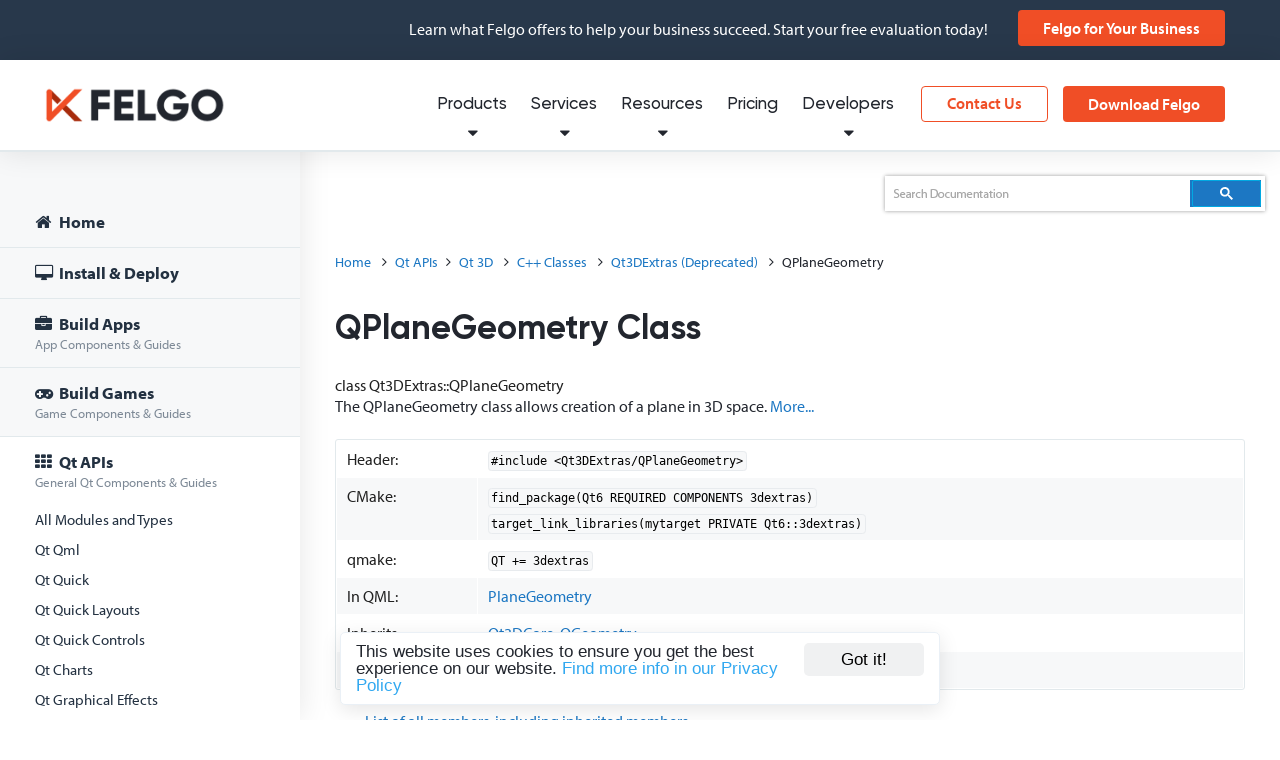

--- FILE ---
content_type: text/html; charset=UTF-8
request_url: https://felgo.com/doc/qt/qt3dextras-qplanegeometry/
body_size: 31553
content:


  
  
<!DOCTYPE html>

<!--[if IE 8]> <html class="no-js lt-ie9" lang="en-US"> <![endif]-->
<!--[if gt IE 8]><!--> <html class="no-js" lang="en-US"> <!--<![endif]-->

<head>
	<meta charset="UTF-8" />

	<meta name="viewport" content="width=device-width, initial-scale=1.0" />

	
	              <title>QPlaneGeometry Class | Qt 3D | Qt Documentation (Pro)</title>
          
  <link rel="profile" href="http://gmpg.org/xfn/11" />
  <link rel="pingback" href="https://felgo.com/xmlrpc.php" />
  <link rel="alternate" href="https://felgo.com/feed" title="Felgo Blog" type="application/atom+xml">
  <link rel="canonical" href="https://felgo.com/doc/qt/qt3dextras-qplanegeometry/" />

	<meta name="apple-mobile-web-app-capable" content="yes" />
	<meta name="www-backend" content="px60" />

  
  <link rel="shortcut icon" href="https://felgo.com/wp-content/themes/felgo/images/favicon.ico" />
  <link rel="icon" type="image/x-icon" sizes="16x16 32x32" href="https://felgo.com/wp-content/themes/felgo/images/favicon.ico">
  <link rel="apple-touch-icon" sizes="152x152" href="https://felgo.com/wp-content/themes/felgo/images/favicon-152-precomposed.png">
  <link rel="apple-touch-icon" sizes="144x144" href="https://felgo.com/wp-content/themes/felgo/images/favicon-144-precomposed.png">
  <link rel="apple-touch-icon" sizes="120x120" href="https://felgo.com/wp-content/themes/felgo/images/favicon-120-precomposed.png">
  <link rel="apple-touch-icon" sizes="114x114" href="https://felgo.com/wp-content/themes/felgo/images/favicon-114-precomposed.png">
  <link rel="apple-touch-icon" sizes="180x180" href="https://felgo.com/wp-content/themes/felgo/images/favicon-180-precomposed.png">
  <link rel="apple-touch-icon" sizes="72x72" href="https://felgo.com/wp-content/themes/felgo/images/favicon-72-precomposed.png">
  <link rel="apple-touch-icon" href="https://felgo.com/wp-content/themes/felgo/images/favicon-57.png">
  <link rel="icon" href="https://felgo.com/wp-content/themes/felgo/images/favicon-32.png" sizes="32x32">
  <meta name="msapplication-TileColor" content="#FFFFFF">
  <meta name="msapplication-TileImage" content="https://felgo.com/wp-content/themes/felgo/images/favicon-144.png">
  <meta name="theme-color" content="#ffffff">
  <link rel="manifest" href="https://felgo.com/wp-content/themes/felgo/images/manifest.json">
  <link rel="icon" sizes="192x192" href="https://felgo.com/wp-content/themes/felgo/images/favicon-192.png">

				<link rel="stylesheet" href="https://felgo.com/wp-content/themes/felgo/stylesheets/app.min.css?v=1768572356">
			    
    <link rel="stylesheet" href="https://stackpath.bootstrapcdn.com/font-awesome/4.7.0/css/font-awesome.min.css">
    
				
  
  
  

<!-- This site is optimized with the Yoast SEO plugin v9.5 - https://yoast.com/wordpress/plugins/seo/ -->
<!-- / Yoast SEO plugin. -->

<link rel='dns-prefetch' href='//js.hs-scripts.com' />
<link rel='dns-prefetch' href='//s.w.org' />
<link rel='stylesheet' id='wp-block-library-css'  href='https://felgo.com/wp-includes/css/dist/block-library/style.min.css?ver=5.0.24' type='text/css' media='all' />
<link rel='https://api.w.org/' href='https://felgo.com/wp-json/' />
			<!-- DO NOT COPY THIS SNIPPET! Start of Page Analytics Tracking for HubSpot WordPress plugin v7.35.1-->
			<script type="text/javascript">
				var _hsq = _hsq || [];
				_hsq.push(["setContentType", "standard-page"]);
			</script>
			<!-- DO NOT COPY THIS SNIPPET! End of Page Analytics Tracking for HubSpot WordPress plugin -->
						<script>
				(function() {
					var formObjects = [];
					window.hbsptReady = function(formObject) {
						if (!formObject) {
							for (var i in formObjects) {
								hbspt.forms.create(formObjects[i]);
							};
							formObjects = [];
						} else {
							formObjects.push(formObject);
						}
					};
				})();
			</script>
		
  
  

      
            <!-- Google Analytics -->
      <script>
      (function(i,s,o,g,r,a,m){i['GoogleAnalyticsObject']=r;i[r]=i[r]||function(){
      (i[r].q=i[r].q||[]).push(arguments)},i[r].l=1*new Date();a=s.createElement(o),
      m=s.getElementsByTagName(o)[0];a.async=1;a.src=g;m.parentNode.insertBefore(a,m)
      })(window,document,'script','https://www.google-analytics.com/analytics.js','ga');
      window.ga('create', 'UA-32264673-1', 'auto');
      // Anonymize IP
      window.ga('set', 'anonymizeIp', true);
      window.ga('set', { title: document.title });
      window.ga('require', 'linker');
      window.ga('linker:autoLink', ['fastspring.com']);
      var pageview = {};
      pageview.title = document.title;
      pageview.location = window.location.href ;
      window.ga('send', 'pageview', pageview);
      </script>
      <!-- Amplitude -->
      <script type="text/javascript">
      /*(function(e,t){var n=e.amplitude||{_q:[],_iq:{}};var r=t.createElement("script");r.type="text/javascript";
      r.async=true;r.src="https://d24n15hnbwhuhn.cloudfront.net/libs/amplitude-3.4.0-min.gz.js";
      r.onload=function(){e.amplitude.runQueuedFunctions()};var i=t.getElementsByTagName("script")[0];
      i.parentNode.insertBefore(r,i);function s(e,t){e.prototype[t]=function(){this._q.push([t].concat(Array.prototype.slice.call(arguments,0)));
      return this}}var o=function(){this._q=[];return this};var a=["add","append","clearAll","prepend","set","setOnce","unset"];
      for(var u=0;u<a.length;u++){s(o,a[u])}n.Identify=o;var c=function(){this._q=[];return this;
      };var p=["setProductId","setQuantity","setPrice","setRevenueType","setEventProperties"];
      for(var l=0;l<p.length;l++){s(c,p[l])}n.Revenue=c;var d=["init","logEvent","logRevenue","setUserId","setUserProperties","setOptOut","setVersionName","setDomain","setDeviceId","setGlobalUserProperties","identify","clearUserProperties","setGroup","logRevenueV2","regenerateDeviceId"];
      function v(e){function t(t){e[t]=function(){e._q.push([t].concat(Array.prototype.slice.call(arguments,0)));
      }}for(var n=0;n<d.length;n++){t(d[n])}}v(n);n.getInstance=function(e){e=(!e||e.length===0?"$default_instance":e).toLowerCase();
      if(!n._iq.hasOwnProperty(e)){n._iq[e]={_q:[]};v(n._iq[e])}return n._iq[e]};e.amplitude=n;
      })(window,document);*/
      (function(e,t){var n=e.amplitude||{_q:[],_iq:{}};var r=t.createElement("script")
      ;r.type="text/javascript";r.async=true
      ;r.src="https://cdn.amplitude.com/libs/amplitude-4.2.1-min.gz.js"
      ;r.onload=function(){if(e.amplitude.runQueuedFunctions){
      e.amplitude.runQueuedFunctions()}else{
      console.log("[Amplitude] Error: could not load SDK")}}
      ;var i=t.getElementsByTagName("script")[0];i.parentNode.insertBefore(r,i)
      ;function s(e,t){e.prototype[t]=function(){
      this._q.push([t].concat(Array.prototype.slice.call(arguments,0)));return this}}
      var o=function(){this._q=[];return this}
      ;var a=["add","append","clearAll","prepend","set","setOnce","unset"]
      ;for(var u=0;u<a.length;u++){s(o,a[u])}n.Identify=o;var c=function(){this._q=[]
      ;return this}
      ;var l=["setProductId","setQuantity","setPrice","setRevenueType","setEventProperties"]
      ;for(var p=0;p<l.length;p++){s(c,l[p])}n.Revenue=c
      ;var d=["init","logEvent","logRevenue","setUserId","setUserProperties","setOptOut","setVersionName","setDomain","setDeviceId","setGlobalUserProperties","identify","clearUserProperties","setGroup","logRevenueV2","regenerateDeviceId","logEventWithTimestamp","logEventWithGroups","setSessionId","resetSessionId"]
      ;function v(e){function t(t){e[t]=function(){
      e._q.push([t].concat(Array.prototype.slice.call(arguments,0)))}}
      for(var n=0;n<d.length;n++){t(d[n])}}v(n);n.getInstance=function(e){
      e=(!e||e.length===0?"$default_instance":e).toLowerCase()
      ;if(!n._iq.hasOwnProperty(e)){n._iq[e]={_q:[]};v(n._iq[e])}return n._iq[e]}
      ;e.amplitude=n})(window,document);
      // Amplitude pageview
      amplitude.getInstance().init("d87e105c69f081f5d271453c2d04d2d9");
      var props = {
          url: window.location.href,
          path: window.location.pathname,
          title: document.title,
          referrer: '',
          search: window.location.search
      };
      amplitude.getInstance().logEvent("Loaded a Page", props);
      </script>
      <!-- Mixpanel -->
      <script type="text/javascript">(function(e,a){if(!a.__SV){var b=window;try{var c,l,i,j=b.location,g=j.hash;c=function(a,b){return(l=a.match(RegExp(b+"=([^&]*)")))?l[1]:null};g&&c(g,"state")&&(i=JSON.parse(decodeURIComponent(c(g,"state"))),"mpeditor"===i.action&&(b.sessionStorage.setItem("_mpcehash",g),history.replaceState(i.desiredHash||"",e.title,j.pathname+j.search)))}catch(m){}var k,h;window.mixpanel=a;a._i=[];a.init=function(b,c,f){function e(b,a){var c=a.split(".");2==c.length&&(b=b[c[0]],a=c[1]);b[a]=function(){b.push([a].concat(Array.prototype.slice.call(arguments,
      0)))}}var d=a;"undefined"!==typeof f?d=a[f]=[]:f="mixpanel";d.people=d.people||[];d.toString=function(b){var a="mixpanel";"mixpanel"!==f&&(a+="."+f);b||(a+=" (stub)");return a};d.people.toString=function(){return d.toString(1)+".people (stub)"};k="disable time_event track track_pageview track_links track_forms register register_once alias unregister identify name_tag set_config reset people.set people.set_once people.increment people.append people.union people.track_charge people.clear_charges people.delete_user".split(" ");
      for(h=0;h<k.length;h++)e(d,k[h]);a._i.push([b,c,f])};a.__SV=1.2;b=e.createElement("script");b.type="text/javascript";b.async=!0;b.src="undefined"!==typeof MIXPANEL_CUSTOM_LIB_URL?MIXPANEL_CUSTOM_LIB_URL:"file:"===e.location.protocol&&"//cdn.mxpnl.com/libs/mixpanel-2-latest.min.js".match(/^\/\//)?"https://cdn.mxpnl.com/libs/mixpanel-2-latest.min.js":"//cdn.mxpnl.com/libs/mixpanel-2-latest.min.js";c=e.getElementsByTagName("script")[0];c.parentNode.insertBefore(b,c)}})(document,window.mixpanel||[]);
      </script>
      <script type="text/javascript">
      var analytics = new function() {
        this.track = function(name, props) {
          props = props || {};
          // Google Analytics
          var payload = {
              eventAction: name,
              eventCategory: 'All',
              eventLabel: '',
              eventValue: 1,
              nonInteraction: 1
          };
          window.ga('send', 'event', payload);
          // Mixpanel
          //mixpanel.track(name, props);
          // Amplitude
          amplitude.getInstance().logEvent(name, props);
        };
      }
      mixpanel.init("c6d56f79be2438d7cc3e16812a807c28", {
        loaded: function(mixpanel) {
          var eventName = "Initial Pageview";
                    if(typeof mixpanel.get_property("initialv") === 'undefined'){analytics.track(eventName, {url: 'https://felgo.com/doc/qt/qt3dextras-qplanegeometry/', urlSimple: '/doc/qt/qt3dextras-qplanegeometry/', userAgentString: 'Mozilla/5.0 (Macintosh; Intel Mac OS X 10_15_7) AppleWebKit/537.36 (KHTML, like Gecko) Chrome/131.0.0.0 Safari/537.36; ClaudeBot/1.0; +claudebot@anthropic.com)'}); mixpanel.register_once({'initialv': new Date()});}
        }
      });
      </script>
      
		
		<script type="text/javascript">
	var segmentio = {call: function(functionName, parameters) {
		var url = "https://felgo.com/wp-content/themes/felgo/inc/events-ajax.php";
			var formData = {functionName : functionName, parameters: parameters};
			$.post(url,formData);
	}}
	</script>

	<!-- Begin Cookie Consent plugin by Silktide - http://silktide.com/cookieconsent -->
	<script type="text/javascript">
			window.cookieconsent_options = {"message":"This website uses cookies to ensure you get the best experience on our website. ","dismiss":"Got it!","learnMore":"Find more info in our Privacy Policy","link":"http://felgo.com/privacy-policy/","theme":"dark-bottom","container":".cookie-consent-container"};
	</script>

		<!-- End Cookie Consent plugin -->

  
  
  <script> (function(ss,ex){ window.ldfdr=window.ldfdr||function(){(ldfdr._q=ldfdr._q||[]).push([].slice.call(arguments));}; (function(d,s){ fs=d.getElementsByTagName(s)[0]; function ce(src){ var cs=d.createElement(s); cs.src=src; cs.async=1; fs.parentNode.insertBefore(cs,fs); }; ce('https://sc.lfeeder.com/lftracker_v1_'+ss+(ex?'_'+ex:'')+'.js'); })(document,'script'); })('kn9Eq4RLJ5Y8RlvP'); </script>
  
  <!-- Google Tag Manager -->
  <script>(function(w,d,s,l,i){w[l]=w[l]||[];w[l].push(
  {'gtm.start': new Date().getTime(),event:'gtm.js'}

  );var f=d.getElementsByTagName(s)[0],
  j=d.createElement(s),dl=l!='dataLayer'?'&l='+l:'';j.async=true;j.src=
  'https://www.googletagmanager.com/gtm.js?id='+i+dl;f.parentNode.insertBefore(j,f);
  })(window,document,'script','dataLayer','GTM-WGX58C');</script>
  <!-- End Google Tag Manager -->

</head>

<body class="reset">

<!-- Google Tag Manager -->
<noscript><iframe src="//www.googletagmanager.com/ns.html?id=GTM-WGX58C"
height="0" width="0" style="display:none;visibility:hidden"></iframe></noscript>
<!-- End Google Tag Manager -->

<div class="clear cookie-consent-container"></div>


  <style type="text/css">
  #signup-tour-overlay {
    z-index: 201;
  }
  #signup-tour-decision {
    z-index: 202;
  }
  #signup-tour-content {
    z-index: 203;
  }
  #signup-tour-cta {
    z-index: 204;
  }
  </style>


  <div id="notificationbar" class="fullWidth">
  <div class="clear">
    <div class="twelve columns">
      <div class="notif-right">
        <span>Learn what Felgo offers to help your business succeed. Start your free evaluation today!</span>
        <span><a class="button orange" style="text-transform: none;" href="https://felgo.com/for-your-business" onClick="analytics.track('Clicked Notification Banner', { source: 'felgo-for-business'});">Felgo for Your Business</a></span>
      </div>
    </div>
  </div>
</div>
<style>
  body {
    padding-top: 60px;
  }
  #notificationbar {
    padding: 0 40px 0 30px; 
  }
  #notificationbar .notif-right {
    width: auto;
  }
  @media only screen and (max-width: 1200px) {
    #notificationbar {
      padding: 0; 
    }
  }
</style>
<script type="text/javascript">
  document.addEventListener('DOMContentLoaded', function(event) {
    analytics.track('Shown Notification Banner ', { source: 'felgo-for-business'});
  });
</script>

<style>
#notificationbar {
  height: 60px;
  text-align: left;
}
#notificationbar span {
  font-size: 1.6rem !important;
  line-height: 2.1rem;
}
.notif-left {
    width:auto;
    height:60px;
    overflow:hidden;
    display: table;
}
.notif-right {
    height:60px;
    width:230px;
    float:right;
    text-align: right;
    display: table;
}
.notif-left span {
  padding-top: 0 !important;
  display: table-cell !important;
  vertical-align: middle;
}
.notif-right span {
  padding-top: 0 !important;
  display: table-cell !important;
  vertical-align: middle;
}
@media only screen and (max-width: 1000px) {
  body {
    padding-top: 0px !important;
  }
  #notificationbar {
    display: none;
  }
}
</style>

  <header id="header" class="default fullWidth docs">
    <div class="clear">
      <section id="logo">
        <div class="four columns">
          <a href="https://felgo.com" rel="Home"><img src="https://felgo.com/wp-content/themes/felgo/images/felgo.png" alt="Felgo" title="Felgo"></a>
        </div>
      </section>
      
            <nav id="navigation" class="twelve columns test">
        <a class="offnavigation-toggle" target="_blank"><i class="icon icon-reorder"></i></a>
            <section id="navigation-wisp"><div class="wisp button orange flat" style="margin-top: 26px;padding: 0 14px;"><i class="fa fa-bell-o" aria-hidden="true"></i><i class="fa fa-bell" aria-hidden="true"></i></div></section>        <section id="navigation-download"><a href="https://felgo.com/download" class="button orange cta-sdk" style="margin-top: 26px">Download Felgo</a></section>
        <section id="navigation-contact"><a href="https://felgo.com/contact" class="button orange flat" style="margin-top: 26px">Contact Us</a></section>
        <section>
<div style="width: 100%; border-bottom: 1px solid rgb(226, 233, 235); padding: 18px 25px;" class="show-for-small"><a class="button green big fullWidth signup-mobile-nav trigger-signup" data-source="mobile-navigation" style="text-align: center; padding: 0px 10px;" href="/download/"><i style="margin-right: 10px; display: none;" class="icon-cloud-download"></i> Sign up for Felgo</a></div>          <ul>
            <li class="navItem hasSub">
              <a href="/" data-title="Products">
                Products
                <i class="icon fa fa-caret-down transition"></i>
              </a>
              <nav class="subNavigation paper elevated">
                <div class="columns" style="width: 350px">                <span class="subNavHeading">Felgo SDK</span>
                <a class="subNavItem withDetail withIcon" href="https://felgo.com/apps" target="_self" data-title="App Development"><span class="subNavText"><i class="fa fa-briefcase"></i>App Development</span><span class="subNavDetailText">Develop cross-platform apps</span></a>
                <a class="subNavItem withDetail withIcon" href="https://felgo.com/embedded" target="_self" data-title="Embedded Development"><span class="subNavText"><i class="fa fa-microchip"></i>Embedded Development</span><span class="subNavDetailText">Develop embedded applications</span></a>
                <a class="subNavItem withDetail withIcon" href="https://felgo.com/games" target="_self" data-title="Game Development"><span class="subNavText"><i class="fa fa-gamepad"></i>Game Development</span><span class="subNavDetailText">Develop cross-platform games</span></a>
                <span class="subNavHeading">Tools & Extensions</span>
                <a class="subNavItem" href="https://felgo.com/qml-hot-reload-for-qt-with-felgo-live" target="_self" data-title="QML Hot Reload"><span class="subNavText"><i class="fa fa-bolt"></i>QML Hot Reload</span></a>
                <a class="subNavItem" href="https://felgo.com/cloud-builds-qt-continuous-integration-and-delivery" target="_self" data-title="Cloud Builds CI / CD"><span class="subNavText"><i class="fa fa-cloud-upload"></i>Cloud Builds CI / CD</span></a>
                <a class="subNavItem" href="https://felgo.com/felgo-qt-for-webassembly-wasm" target="_self" data-title="Felgo Qt for WebAssembly"><span class="subNavText"><i class="fa fa-globe"></i>Felgo Qt for WebAssembly</span></a>
                <a class="subNavItem" href="https://felgo.com/plugins" target="_self" data-title="Plugins for 3rd-party Services"><span class="subNavText"><i class="fa fa-plug"></i>Plugins for 3rd-party Services</span></a>
                <a class="subNavItem" href="https://marketplace.visualstudio.com/items?itemName=felgo.qmltools" target="_blank" data-title="Visual Studio QML Extension"><span class="subNavText"><i class="fa"><img style="display: inline-block; margin: 0; height: 15px; width: auto; margin-bottom: -1px;" src="https://felgo.com/wp-content/themes/felgo/images/navigation-icons/visualstudio-logo.png"></i>Visual Studio QML Extension</span></a>
                <a class="subNavItem" href="https://marketplace.visualstudio.com/items?itemName=felgo.felgo" target="_blank" data-title="VS Code QML Extension"><span class="subNavText"><i class="fa"><img style="display: inline-block; margin: 0; height: 15px; width: auto; margin-bottom: -1px;" src="https://felgo.com/wp-content/themes/felgo/images/navigation-icons/visualstudio-code-logo.png"></i>VS Code QML Extension</span></a>
                </div>
                <div class="columns" style="width: 240px">                <span class="subNavHeading">Getting Started as</span>
                <a class="subNavItem" href="https://felgo.com/qt-app-developers" target="_self" data-title="Qt Developer"><span class="subNavText">Qt Developer</span></a>
                <a class="subNavItem" href="https://felgo.com/doc/apps-get-started-for-web-and-javascript-developers/" target="_self" data-title="Web & JS Developer"><span class="subNavText">Web & JS Developer</span></a>
                <a class="subNavItem" href="https://felgo.com/doc/apps-get-started-for-ios-developers/" target="_self" data-title="iOS Developer"><span class="subNavText">iOS Developer</span></a>
                <a class="subNavItem" href="https://felgo.com/doc/apps-get-started-for-android-developers/" target="_self" data-title="Android Developer"><span class="subNavText">Android Developer</span></a>
                <a class="subNavItem" href="https://blog.felgo.com/cross-platform-app-development/flutter-react-native-felgo-framework-comparison" target="_self" data-title="Flutter, React Native Dev"><span class="subNavText">Flutter, React Native Dev</span></a>
                <a class="subNavItem" href="https://felgo.com/embedded" target="_self" data-title="Embedded Developer"><span class="subNavText">Embedded Developer</span></a>
                <a class="subNavItem" href="https://felgo.com/doc/games/" target="_self" data-title="Game Developer"><span class="subNavText">Game Developer</span></a>
                <span class="subNavHeading">Resources</span>
                <a class="subNavItem" href="https://felgo.com/download" target="_self" data-title="Download Felgo SDK"><span class="subNavText">Download Felgo SDK</span></a>
                <a class="subNavItem" href="https://felgo.com/doc/" target="_self" data-title="Documentation"><span class="subNavText">Documentation</span></a>
                </div>
              </nav>
            </li>
            <li class="navItem hasSub">
              <a href="/" data-title="Services">
                Services
                <i class="icon fa fa-caret-down transition"></i>
              </a>
              <nav class="subNavigation paper elevated">
                <div class="columns" style="width: 450px">                <span class="subNavHeading">Felgo Services</span>
                <a class="subNavItem withDetail withIcon" href="https://felgo.com/mobile-app-development" target="_self" data-title="App Development"><span class="subNavText"><i class="fa fa-briefcase"></i>App Development</span><span class="subNavDetailText">Mobile and desktop application development</span></a>
                <a class="subNavItem withDetail withIcon" href="https://felgo.com/embedded" target="_self" data-title="Embedded Development"><span class="subNavText"><i class="fa fa-microchip"></i>Embedded Development</span><span class="subNavDetailText">Applications and companion apps for embedded</span></a>
                <a class="subNavItem withDetail withIcon" href="https://felgo.com/qt-consulting-and-development-services" target="_self" data-title="Qt Consulting and Development"><span class="subNavText"><i class="fa fa-handshake-o"></i>Qt Consulting and Development</span><span class="subNavDetailText">Ask our help for anything Qt related</span></a>
                <a class="subNavItem withDetail withIcon" href="https://felgo.com/training-offers" target="_self" data-title="Qt Trainings and Workshops"><span class="subNavText"><i class="fa fa-graduation-cap"></i>Qt Trainings and Workshops</span><span class="subNavDetailText">Book trainings and tailored workshops</span></a>
                <a class="subNavItem withDetail withIcon" href="https://felgo.com/migration-qt-6" target="_self" data-title="Qt 6 Porting and Migration"><span class="subNavText"><i class="fa fa-code"></i>Qt 6 Porting and Migration</span><span class="subNavDetailText">Migration, modernization, optimization</span></a>
                </div>
              </nav>
            </li>
            <li class="navItem hasSub">
              <a href="/" data-title="Resources">
                Resources
                <i class="icon fa fa-caret-down transition"></i>
              </a>
              <nav class="subNavigation paper elevated">
                <div class="columns" style="width: 430px">                <span class="subNavHeading">Felgo Resources</span>
                <a class="subNavItem withDetail withIcon" href="https://felgo.com/resources/success-stories" target="_self" data-title="Success Stories & Showcases"><span class="subNavText"><i class="fa fa-trophy"></i>Success Stories & Showcases</span><span class="subNavDetailText">Learn how our clients have profited from Felgo</span></a>
                <a class="subNavItem withDetail withIcon" href="https://felgo.com/resources/white-papers-and-webinars" target="_self" data-title="Whitepapers & Webinars"><span class="subNavText"><i class="fa fa-file-text-o"></i>Whitepapers & Webinars</span><span class="subNavDetailText">Discover our library of educational content</span></a>
                <a class="subNavItem withDetail withIcon" href="https://blog.felgo.com" target="_self" data-title="Blog"><span class="subNavText"><i class="fa fa-newspaper-o"></i>Blog</span><span class="subNavDetailText">Browse through all the latest news from Felgo</span></a>
                <a class="subNavItem withDetail withIcon" href="https://felgo.com/resources/developer-app" target="_self" data-title="Developer App"><span class="subNavText"><i class="fa fa-toggle-on"></i>Developer App</span><span class="subNavDetailText">Experience the power of the Felgo SDK</span></a>
                <a class="subNavItem withDetail withIcon" href="https://felgo.com/doc/" target="_self" data-title="Developer Documentation"><span class="subNavText"><i class="fa fa-book"></i>Developer Documentation</span><span class="subNavDetailText">API Documentation for the Felgo SDK</span></a>
                </div>
              </nav>
            </li>
            <li class="navItem"><a href="https://felgo.com/pricing" data-title="Pricing">Pricing</a></li>
            <li class="navItem hasSub">
              <a href="/" data-title="Developers">
                Developers
                <i class="icon fa fa-caret-down transition"></i>
              </a>
              <nav class="subNavigation paper elevated rightAligned">
                <div class="columns" style="width: 250px">                <span class="subNavHeading">Dashboard</span>
                <a class="subNavItem" href="https://felgo.com/developers" target="_self" data-title="My Dashboard"><span class="subNavText"><i class="fa fa-user"></i>My Dashboard</span></a>
                <span class="subNavHeading">Help</span>
                <a class="subNavItem" href="https://felgo.com/doc/" target="_self" data-title="Documentation"><span class="subNavText"><i class="fa fa-book"></i>Documentation</span></a>
                <a class="subNavItem" href="https://felgo.com/developers/forums" target="_self" data-title="Support Forums"><span class="subNavText"><i class="fa fa-comments"></i>Support Forums</span></a>
                <a class="subNavItem" href="https://felgo.com/joincommunity" target="_self" data-title="Slack Community"><span class="subNavText"><i class="fa fa-slack"></i>Slack Community</span></a>
                </div>
                <div class="columns" style="width: 260px">                <span class="subNavHeading">Tools</span>
                <a class="subNavItem" href="https://felgo.com/developers/license" target="_self" data-title="Generate License Key"><span class="subNavText">Generate License Key</span></a>
                <a class="subNavItem" href="https://felgo.com/cloud-builds" target="_self" data-title="Cloud Builds Dashboard"><span class="subNavText">Cloud Builds Dashboard</span></a>
                <a class="subNavItem" href="https://ide.felgo.com" target="_self" data-title="Cloud IDE"><span class="subNavText">Cloud IDE</span></a>
                <a class="subNavItem" href="https://felgo.com/web-editor" target="_self" data-title="Web Editor"><span class="subNavText">Web Editor</span></a>
                <a class="subNavItem" href="https://felgo.com/resources/developer-app" target="_self" data-title="Developer App"><span class="subNavText">Developer App</span></a>
                </div>
              </nav>
            </li>
            <li class="search-nav-item navItem"><a href="/search-results/" data-title="Search" title="Search" target="_blank"><i class="icon icon-search search-icon search-icon-open"></i><i class="icon icon-remove search-icon search-icon-close"></i></a></li>
<li class="navItem fullWidth transition" id="google-custom-search">  <div class="row">    <div class="twelve columns">      <div class="container">        <script>          (function() {            var cx = '007578960080136430824:yvgpnygqp04';            var gcse = document.createElement('script');            gcse.type = 'text/javascript';            gcse.async = true;            gcse.src = 'https://cse.google.com/cse.js?cx=' + cx;            var s = document.getElementsByTagName('script')[0];            s.parentNode.insertBefore(gcse, s);          })();        </script>        <gcse:searchbox-only enableAutoComplete="true" resultsUrl="/search-results/" newWindow="false" enableHistory="true"></gcse:searchbox-only>      </div>    </div>  </div></li>          </ul>
        </section>
      </nav>
      
          </div>
  </header>

		
<div id="documentation-page" class="fullWidth">
  <div class="row">
    <div id="doc-navigation">
      <div class="drawer">
        <i class="icon-book"></i>
      </div>
      <div class="nav-wrapper preloading">
        <div id="jstree">
          <ul>
  <li id="index">
    <a href="/doc/index/"><span class="icon-home"></span> Home</a>
  </li>
  <li>
    <span class="fa fa-desktop"></span> Install & Deploy
    <ul>
      <li id="felgo-installation">
        <a href="/doc/felgo-installation/">Install the Felgo SDK</a>
      </li>
      <li id="felgo-updates">
        <a href="/doc/felgo-updates/">Update the Felgo SDK</a>
        <ul>
          <li id="felgo-updates_felgo-update-guide">
            <a href="/doc/felgo-updates/#felgo-update-guide">Update Guide</a>
          </li>
          <li id="felgo-updates_latest-felgo-release">
            <a href="/doc/felgo-updates/#latest-felgo-release">What's New in this Release</a>
          </li>
          <li id="felgo-updates_older-felgo-releases-34">
            <a href="/doc/felgo-updates/#older-felgo-releases-34">Older Releases</a>
          </li>
        </ul>
      </li>
      <li id="felgo-updates-felgo-4-qt-6-migration-guide">
        <a href="/doc/felgo-updates-felgo-4-qt-6-migration-guide/">Migrate to Felgo 4</a>
      </li>
      <li id="create-new-project">
        <a href="/doc/create-new-project/">Create a New Project</a>
      </li>
      <li id="felgo-deployment">
        <a href="/doc/felgo-deployment/">Deploy to Devices</a>
        <ul>
          <li id="felgo-deployment-android">
            <a href="/doc/felgo-deployment-android/"><span class="icon-android"></span> Run on Android</a>
          </li>
          <li id="felgo-deployment-ios">
            <a href="/doc/felgo-deployment-ios/"><span class="icon-apple"></span> Run on iOS</a>
          </li>
          <li id="felgo-deployment-other">
            <a href="/doc/felgo-deployment-other/"><span class="fa fa-desktop"></span> Run on Desktop</a>
          </li>
          <li id="felgo-deployment-embedded">
            <a href="/doc/felgo-deployment-embedded/"><span class="fa fa-cube"></span> Run on Embedded</a>
          </li>
          <li id="felgo-deployment-web">
            <a href="/doc/felgo-deployment-web/"><span class="fa fa-globe"></span> Run on Web</a>
          </li>
        </ul>
      </li>
      <li id="felgo-publishing">
        <a href="/doc/felgo-publishing/">Publish to App Stores</a>
      </li>
      <li id="felgo-qml-hot-reload">
        <a href="/doc/felgo-qml-hot-reload/"><span class="fa fa-bolt"></span> Felgo QML Hot Reload <span class="hot">NEW!</span></a>
      </li>
      <li id="felgo-qt-cloud-ide">
        <a href="/doc/felgo-qt-cloud-ide/"><span class="fa fa-cloud"></span> Cloud IDE</a>
      </li>
      <li id="felgo-native-integration">
        <a href="/doc/felgo-native-integration/"><span class="fa fa-adjust"></span> Integrate Felgo with Existing Native Applications</a>
      </li>
      <li id="felgo-native-code-components">
        <a href="/doc/felgo-native-code-components/"><span class="fa fa-code"></span> Call Native APIs and Embed Native Views in QML using JavaScript</a>
      </li>
    </ul>
  </li>
  <li>
    <span class="icon-briefcase"></span> Build Apps <span class="sub-text">App Components & Guides</span>
    <ul>
      <li id="apps">
        <a href="/doc/apps/">Overview</a>
      </li>
      <li id="apps-getting-started">
        <a href="/doc/apps-getting-started/">Get Started</a>
      </li>
      <li id="apps-get-started-for-web-and-javascript-developers">
        <a href="/doc/apps-get-started-for-web-and-javascript-developers/">Felgo for Web & JS Developers</a>
      </li>
      <li id="apps-get-started-for-android-developers">
        <a href="/doc/apps-get-started-for-android-developers/">Felgo for Android Developers</a>
      </li>
      <li id="apps-get-started-for-ios-developers">
        <a href="/doc/apps-get-started-for-ios-developers/">Felgo for iOS Developers</a>
      </li>
      <li>
        <a href="https://felgo.com/qt-app-developers">Felgo for Qt Developers</a>
      </li>
      <li id="apps-howto-layout-and-positioning">
        <a href="/doc/apps-howto-layout-and-positioning/">Layout & Positioning</a>
      </li>
      <li id="apps-howto-use-app-navigation">
        <a href="/doc/apps-howto-use-app-navigation/">Navigation</a>
      </li>
      <li id="apps-howto-common-widgets-and-controls">
        <a href="/doc/apps-howto-common-widgets-and-controls/">Widgets & Controls</a>
      </li>
      <li id="apps-howto-model-view-separation">
        <a href="/doc/apps-howto-model-view-separation/">Model and View Separation</a>
      </li>
      <li id="apps-howto-style-your-app-with-themes">
        <a href="/doc/apps-howto-style-your-app-with-themes/">Theming</a>
      </li>
      <li id="apps-howto-touch-and-gestures">
        <a href="/doc/apps-howto-touch-and-gestures/">Touch & Gestures</a>
      </li>
      <li id="apps-howto-handle-user-input">
        <a href="/doc/apps-howto-handle-user-input/">User Input</a>
      </li>
      <li id="apps-howto-make-animations">
        <a href="/doc/apps-howto-make-animations/">Animations</a>
      </li>
      <li id="apps-howto-display-images-and-photos">
        <a href="/doc/apps-howto-display-images-and-photos/">Images & Photos</a>
      </li>
      <li id="felgo-pdfutils">
        <a href="/doc/felgo-pdfutils/">PDF</a>
      </li>
      <li id="apps-howto-scrollview-and-listview">
        <a href="/doc/apps-howto-scrollview-and-listview/">ListView & ScrollView</a>
      </li>
      <li id="apps-howto-store-data-persistent">
        <a href="/doc/apps-howto-store-data-persistent/">Storage, Data & Firebase</a>
      </li>
      <li id="apps-howto-access-and-store-files">
        <a href="/doc/apps-howto-access-and-store-files/">Files, PDFs, Downloads</a>
      </li>
      <li id="apps-howto-use-audio-and-video-multimedia">
        <a href="/doc/apps-howto-use-audio-and-video-multimedia/">Audio & Video</a>
      </li>
      <li id="apps-howto-user-location-and-maps">
        <a href="/doc/apps-howto-user-location-and-maps/">Location & Maps</a>
      </li>
      <li id="apps-howto-capture-device-camera">
        <a href="/doc/apps-howto-capture-device-camera/">Camera & QR</a>
      </li>
      <li id="apps-howto-use-native-device-sensors">
        <a href="/doc/apps-howto-use-native-device-sensors/">Sensors</a>
      </li>
      <li id="apps-howto-app-logic">
        <a href="/doc/apps-howto-app-logic/">App Logic & Native Code</a>
      </li>
      <li id="apps-howto-use-bluetooth-le">
        <a href="/doc/apps-howto-use-bluetooth-le/">Bluetooth LE</a>
      </li>
      <li id="apps-howto-display-data-in-charts">
        <a href="/doc/apps-howto-display-data-in-charts/">Charts</a>
      </li>
      <li id="apps-howto-web-content-with-webview">
        <a href="/doc/apps-howto-web-content-with-webview/">Web View</a>
      </li>
      <li id="apps-howto-felgo-plugins-im-app-purchases-ads-analytics-notifications">
        <a href="/doc/apps-howto-felgo-plugins-im-app-purchases-ads-analytics-notifications/">Ads, Analytics, Notifications & more</a>
      </li>
      <li id="apps-howto-access-rest-service">
        <a href="/doc/apps-howto-access-rest-service/">REST Service</a>
      </li>
      <li id="apps-howto-connectivity-and-networking">
        <a href="/doc/apps-howto-connectivity-and-networking/">Connectivity & Networking</a>
      </li>
      <li id="apps-howto-shaders-and-graphical-effects">
        <a href="/doc/apps-howto-shaders-and-graphical-effects/">Shaders & Graphical Effects</a>
      </li>
      <li id="apps-howto-3d">
        <a href="/doc/apps-howto-3d/">3D, AR, Machine Learning & AI</a>
      </li>
      <li id="howto-multi-language">
        <a href="/doc/howto-multi-language/">Internationalization</a>
      </li>
      <li id="apps-howto-accessibility">
        <a href="/doc/apps-howto-accessibility/">Accessibility</a>
      </li>
      <li id="universal-links">
        <a href="/doc/universal-links/">Universal and App Links</a>
      </li>
      <li id="apps-tutorials">
        <a href="/doc/apps-tutorials/">Other App Tutorials</a>
        <ul>
          <li id="apps-tutorials_getting-started-app-tutorials">
            <a href="/doc/apps-tutorials/#getting-started-app-tutorials">Getting Started</a>
          </li>
          <li id="apps-tutorials_basic-app-tutorials">
            <a href="/doc/apps-tutorials/#basic-app-tutorials">Basic Tutorials</a>
          </li>
          <li id="apps-tutorials_use-code-snippets-for-apps">
            <a href="/doc/apps-tutorials/#use-code-snippets-for-apps">Code Snippets</a>
          </li>
          <li id="apps-tutorials_resolution-and-device-independence-app-tutorials">
            <a href="/doc/apps-tutorials/#resolution-and-device-independence-app-tutorials">Support Multiple Resolutions</a>
            <ul>
              <li id="apps-supporting-multiple-screens-and-screen-densities">
                <a href="/doc/apps-supporting-multiple-screens-and-screen-densities/">Supporting Multiple Screen Sizes & Screen Densities with Felgo Apps</a>
              </li>
            </ul>
          </li>
          <li id="apps-tutorials_internationalization-app-tutorials">
            <a href="/doc/apps-tutorials/#internationalization-app-tutorials">Internationalization</a>
          </li>
          <li id="apps-tutorials_more-tutorials-for-felgo-qt">
            <a href="/doc/apps-tutorials/#more-tutorials-for-felgo-qt">More Tutorials for Felgo & Qt</a>
          </li>
        </ul>
      </li>
      <li id="apps-api">
        <a href="/doc/apps-api/"><span class="fa fa-list-ul"></span> All Components & APIs</a>
        <ul>
          <li id="apps-api_app-essentials">
            <a href="/doc/apps-api/#app-essentials">Essentials</a>
            <ul>
              <li id="felgo-app">
                <a href="/doc/felgo-app/">App</a>
              </li>
              <li id="felgo-appflickable">
                <a href="/doc/felgo-appflickable/">AppFlickable</a>
              </li>
              <li id="felgo-apppage">
                <a href="/doc/felgo-apppage/">AppPage</a>
              </li>
              <li id="felgo-flickablepage">
                <a href="/doc/felgo-flickablepage/">FlickablePage</a>
              </li>
              <li id="felgo-listpage">
                <a href="/doc/felgo-listpage/">ListPage</a>
              </li>
            </ul>
          </li>
          <li id="apps-api_app-controls">
            <a href="/doc/apps-api/#app-controls">Controls</a>
            <ul>
              <li id="felgo-appactivityindicator">
                <a href="/doc/felgo-appactivityindicator/">AppActivityIndicator</a>
              </li>
              <li id="felgo-appbutton">
                <a href="/doc/felgo-appbutton/">AppButton</a>
              </li>
              <li id="felgo-appcard">
                <a href="/doc/felgo-appcard/">AppCard</a>
              </li>
              <li id="felgo-appcardswipearea">
                <a href="/doc/felgo-appcardswipearea/">AppCardSwipeArea</a>
              </li>
              <li id="felgo-appcheckbox">
                <a href="/doc/felgo-appcheckbox/">AppCheckBox</a>
              </li>
              <li id="felgo-appicon">
                <a href="/doc/felgo-appicon/">AppIcon</a>
              </li>
              <li id="felgo-appimage">
                <a href="/doc/felgo-appimage/">AppImage</a>
              </li>
              <li id="felgo-applistitem">
                <a href="/doc/felgo-applistitem/">AppListItem</a>
              </li>
              <li id="felgo-applistview">
                <a href="/doc/felgo-applistview/">AppListView</a>
              </li>
              <li id="felgo-appmap">
                <a href="/doc/felgo-appmap/">AppMap</a>
              </li>
              <li id="felgo-appmodal">
                <a href="/doc/felgo-appmodal/">AppModal</a>
              </li>
              <li id="felgo-appoverlay">
                <a href="/doc/felgo-appoverlay/">AppOverlay</a>
              </li>
              <li id="felgo-apppaper">
                <a href="/doc/felgo-apppaper/">AppPaper</a>
              </li>
              <li id="felgo-appradio">
                <a href="/doc/felgo-appradio/">AppRadio</a>
              </li>
              <li id="felgo-apprangeslider">
                <a href="/doc/felgo-apprangeslider/">AppRangeSlider</a>
              </li>
              <li id="felgo-appscrollindicator">
                <a href="/doc/felgo-appscrollindicator/">AppScrollIndicator</a>
              </li>
              <li id="felgo-appswitch">
                <a href="/doc/felgo-appswitch/">AppSwitch</a>
              </li>
              <li id="felgo-appslider">
                <a href="/doc/felgo-appslider/">AppSlider</a>
              </li>
              <li id="felgo-apptabbar">
                <a href="/doc/felgo-apptabbar/">AppTabBar</a>
              </li>
              <li id="felgo-apptabbutton">
                <a href="/doc/felgo-apptabbutton/">AppTabButton</a>
              </li>
              <li id="felgo-apptext">
                <a href="/doc/felgo-apptext/">AppText</a>
              </li>
              <li id="felgo-apptextedit">
                <a href="/doc/felgo-apptextedit/">AppTextEdit</a>
              </li>
              <li id="felgo-apptextfield">
                <a href="/doc/felgo-apptextfield/">AppTextField</a>
              </li>
              <li id="felgo-apptextinput">
                <a href="/doc/felgo-apptextinput/">AppTextInput</a>
              </li>
              <li id="felgo-apptooltip">
                <a href="/doc/felgo-apptooltip/">AppToolTip</a>
              </li>
              <li id="felgo-datepicker">
                <a href="/doc/felgo-datepicker/">DatePicker</a>
              </li>
              <li id="felgo-dialog">
                <a href="/doc/felgo-dialog/">Dialog</a>
              </li>
              <li id="felgo-floatingactionbutton">
                <a href="/doc/felgo-floatingactionbutton/">FloatingActionButton</a>
              </li>
              <li id="felgo-iconbutton">
                <a href="/doc/felgo-iconbutton/">IconButton</a>
              </li>
              <li id="felgo-imagepicker">
                <a href="/doc/felgo-imagepicker/">ImagePicker</a>
              </li>
              <li id="felgo-inputdialog">
                <a href="/doc/felgo-inputdialog/">InputDialog</a>
              </li>
              <li id="felgo-multiresolutionimage">
                <a href="/doc/felgo-multiresolutionimage/">MultiResolutionImage</a>
              </li>
              <li id="felgo-nativedialog">
                <a href="/doc/felgo-nativedialog/">NativeDialog</a>
              </li>
              <li id="felgo-pagecontrol">
                <a href="/doc/felgo-pagecontrol/">PageControl</a>
              </li>
              <li id="felgo-pictureviewer">
                <a href="/doc/felgo-pictureviewer/">PictureViewer</a>
              </li>
              <li id="felgo-pulltorefreshhandler">
                <a href="/doc/felgo-pulltorefreshhandler/">PullToRefreshHandler</a>
              </li>
              <li id="felgo-roundedimage">
                <a href="/doc/felgo-roundedimage/">RoundedImage</a>
              </li>
              <li id="felgo-searchbar">
                <a href="/doc/felgo-searchbar/">SearchBar</a>
              </li>
              <li id="felgo-sectionselect">
                <a href="/doc/felgo-sectionselect/">SectionSelect</a>
              </li>
              <li id="felgo-simplerow">
                <a href="/doc/felgo-simplerow/">SimpleRow</a>
              </li>
              <li id="felgo-simplesection">
                <a href="/doc/felgo-simplesection/">SimpleSection</a>
              </li>
              <li id="felgo-swipebutton">
                <a href="/doc/felgo-swipebutton/">SwipeButton</a>
              </li>
              <li id="felgo-swipeoptionscontainer">
                <a href="/doc/felgo-swipeoptionscontainer/">SwipeOptionsContainer</a>
              </li>
              <li id="felgo-textfieldrow">
                <a href="/doc/felgo-textfieldrow/">TextFieldRow</a>
              </li>
              <li id="felgo-visibilityrefreshhandler">
                <a href="/doc/felgo-visibilityrefreshhandler/">VisibilityRefreshHandler</a>
              </li>
            </ul>
          </li>
          <li id="apps-api_app-navigation">
            <a href="/doc/apps-api/#app-navigation">Navigation</a>
            <ul>
              <li id="felgo-activityindicatorbaritem">
                <a href="/doc/felgo-activityindicatorbaritem/">ActivityIndicatorBarItem</a>
              </li>
              <li id="felgo-appdrawer">
                <a href="/doc/felgo-appdrawer/">AppDrawer</a>
              </li>
              <li id="felgo-buttonbaritem">
                <a href="/doc/felgo-buttonbaritem/">ButtonBarItem</a>
              </li>
              <li id="felgo-iconbuttonbaritem">
                <a href="/doc/felgo-iconbuttonbaritem/">IconButtonBarItem</a>
              </li>
              <li id="felgo-navigation">
                <a href="/doc/felgo-navigation/">Navigation</a>
              </li>
              <li id="felgo-navigationbar">
                <a href="/doc/felgo-navigationbar/">NavigationBar</a>
              </li>
              <li id="felgo-navigationbaritem">
                <a href="/doc/felgo-navigationbaritem/">NavigationBarItem</a>
              </li>
              <li id="felgo-navigationbarrow">
                <a href="/doc/felgo-navigationbarrow/">NavigationBarRow</a>
              </li>
              <li id="felgo-navigationitem">
                <a href="/doc/felgo-navigationitem/">NavigationItem</a>
              </li>
              <li id="felgo-navigationstack">
                <a href="/doc/felgo-navigationstack/">NavigationStack</a>
              </li>
              <li id="felgo-tabcontrol">
                <a href="/doc/felgo-tabcontrol/">TabControl</a>
              </li>
              <li id="felgo-textbuttonbaritem">
                <a href="/doc/felgo-textbuttonbaritem/">TextButtonBarItem</a>
              </li>
            </ul>
          </li>
          <li id="apps-api_app-styling">
            <a href="/doc/apps-api/#app-styling">Styling</a>
            <ul>
              <li id="felgo-icontype">
                <a href="/doc/felgo-icontype/">IconType</a>
              </li>
              <li id="felgo-theme">
                <a href="/doc/felgo-theme/">Theme</a>
              </li>
              <li id="felgo-themeappbutton">
                <a href="/doc/felgo-themeappbutton/">ThemeAppButton</a>
              </li>
              <li id="felgo-themeappcheckbox">
                <a href="/doc/felgo-themeappcheckbox/">ThemeAppCheckBox</a>
              </li>
              <li id="felgo-themeappradio">
                <a href="/doc/felgo-themeappradio/">ThemeAppRadio</a>
              </li>
              <li id="felgo-themecolors">
                <a href="/doc/felgo-themecolors/">ThemeColors</a>
              </li>
              <li id="felgo-themedialog">
                <a href="/doc/felgo-themedialog/">ThemeDialog</a>
              </li>
              <li id="felgo-themenavigationappdrawer">
                <a href="/doc/felgo-themenavigationappdrawer/">ThemeNavigationAppDrawer</a>
              </li>
              <li id="felgo-themenavigationbar">
                <a href="/doc/felgo-themenavigationbar/">ThemeNavigationBar</a>
              </li>
              <li id="felgo-themenavigationtabcontrol">
                <a href="/doc/felgo-themenavigationtabcontrol/">ThemeNavigationTabControl</a>
              </li>
              <li id="felgo-themetabcontrol">
                <a href="/doc/felgo-themetabcontrol/">ThemeTabControl</a>
              </li>
              <li id="felgo-themesimplerow">
                <a href="/doc/felgo-themesimplerow/">ThemeSimpleRow</a>
              </li>
              <li id="felgo-themesimplesection">
                <a href="/doc/felgo-themesimplesection/">ThemeSimpleSection</a>
              </li>
              <li id="felgo-themesimplesectioncompact">
                <a href="/doc/felgo-themesimplesectioncompact/">ThemeSimpleSectionCompact</a>
              </li>
              <li id="felgo-stylesimplerow">
                <a href="/doc/felgo-stylesimplerow/">StyleSimpleRow</a>
              </li>
              <li id="felgo-stylesimplesection">
                <a href="/doc/felgo-stylesimplesection/">StyleSimpleSection</a>
              </li>
              <li id="felgo-ripplemousearea">
                <a href="/doc/felgo-ripplemousearea/">RippleMouseArea</a>
              </li>
            </ul>
          </li>
          <li id="apps-api_app-utility">
            <a href="/doc/apps-api/#app-utility">Utility</a>
            <ul>
              <li id="felgo-dateformatter">
                <a href="/doc/felgo-dateformatter/">DateFormatter</a>
              </li>
              <li id="felgo-fpsmeter">
                <a href="/doc/felgo-fpsmeter/">FpsMeter</a>
              </li>
              <li id="felgo-storage">
                <a href="/doc/felgo-storage/">Storage</a>
              </li>
              <li id="felgo-versioncheckdialog">
                <a href="/doc/felgo-versioncheckdialog/">VersionCheckDialog</a>
              </li>
              <li id="felgo-versioncheckloader">
                <a href="/doc/felgo-versioncheckloader/">VersionCheckLoader</a>
              </li>
            </ul>
          </li>
          <li id="apps-api_bluetooth-low-energy-components">
            <a href="/doc/apps-api/#bluetooth-low-energy-components">Bluetooth LE</a>
            <ul>
              <li id="felgo-bluetoothlecharacteristic">
                <a href="/doc/felgo-bluetoothlecharacteristic/">BluetoothLeCharacteristic</a>
              </li>
              <li id="felgo-bluetoothlemanager">
                <a href="/doc/felgo-bluetoothlemanager/">BluetoothLeManager</a>
              </li>
              <li id="felgo-bluetoothledevice">
                <a href="/doc/felgo-bluetoothledevice/">BluetoothLeDevice</a>
              </li>
              <li id="felgo-bluetoothleservice">
                <a href="/doc/felgo-bluetoothleservice/">BluetoothLeService</a>
              </li>
            </ul>
          </li>
          <li id="apps-api_context-components">
            <a href="/doc/apps-api/#context-components">Context</a>
            <ul>
              <li id="felgo-fileutils">
                <a href="/doc/felgo-fileutils/">FileUtils</a>
              </li>
              <li id="felgo-nativeutils">
                <a href="/doc/felgo-nativeutils/">NativeUtils</a>
              </li>
              <li id="felgo-qtcontextobjects">
                <a href="/doc/felgo-qtcontextobjects/">Qt Context Objects</a>
              </li>
              <li id="felgo-speechtotext">
                <a href="/doc/felgo-speechtotext/">SpeechToText</a>
              </li>
              <li id="felgo-zeroconf">
                <a href="/doc/felgo-zeroconf/">ZeroConf</a>
              </li>
            </ul>
          </li>
          <li id="apps-api_felgo-qt-multimedia-components">
            <a href="/doc/apps-api/#felgo-qt-multimedia-components">Multimedia</a>
            <ul>
              <li id="felgo-youtubewebplayer">
                <a href="/doc/felgo-youtubewebplayer/">YouTubeWebPlayer</a>
              </li>
              <li id="felgo-backgroundmusic">
                <a href="/doc/felgo-backgroundmusic/">BackgroundMusic</a>
              </li>
              <li id="felgo-gamesoundeffect">
                <a href="/doc/felgo-gamesoundeffect/">GameSoundEffect</a>
              </li>
              <li>Additional Qt Quick Components
                <ul>
                  <li id="qt_qtmultimedia-index">
                    <a href="https://felgo.com/doc/qt/qtmultimedia-index/">QtMultimedia</a>
                  </li>
                  <li id="qt_qml-qtmultimedia-soundeffect">
                    <a href="https://felgo.com/doc/qt/qml-qtmultimedia-soundeffect/">SoundEffect</a>
                  </li>
                  <li id="qt_qml-qtmultimedia-mediaplayer">
                    <a href="https://felgo.com/doc/qt/qml-qtmultimedia-mediaplayer/">MediaPlayer</a>
                  </li>
                  <li id="qt_qml-qtmultimedia-video">
                    <a href="https://felgo.com/doc/qt/qml-qtmultimedia-video/">Video</a>
                  </li>
                  <li id="qt_qml-qtmultimedia-videooutput">
                    <a href="https://felgo.com/doc/qt/qml-qtmultimedia-videooutput/">VideoOutput</a>
                  </li>
                  <li id="felgo-camera">
                    <a href="/doc/felgo-camera/">Camera</a>
                  </li>
                </ul>
              </li>
            </ul>
          </li>
          <li id="apps-api_networking-components">
            <a href="/doc/apps-api/#networking-components">Networking</a>
            <ul>
              <li id="felgo-httprequest">
                <a href="/doc/felgo-httprequest/">HttpRequest</a>
              </li>
              <li id="felgo-httpimageutils">
                <a href="/doc/felgo-httpimageutils/">HttpImageUtils</a>
              </li>
              <li id="felgo-httpnetworkactivityindicator">
                <a href="/doc/felgo-httpnetworkactivityindicator/">HttpNetworkActivityIndicator</a>
              </li>
              <li id="felgo-promise">
                <a href="/doc/felgo-promise/">Promise</a>
              </li>
              <li id="felgo-xmlhttprequest">
                <a href="/doc/felgo-xmlhttprequest/">XMLHttpRequest Element</a>
              </li>
              <li id="felgo-downloadableresource">
                <a href="/doc/felgo-downloadableresource/">DownloadableResource</a>
              </li>
              <li id="felgo-zeroconf">
                <a href="/doc/felgo-zeroconf/">ZeroConf</a>
              </li>
            </ul>
          </li>
          <li id="apps-api_pdf-utils">
            <a href="/doc/apps-api/#pdf-utils">PDF</a>
            <ul>
              <li id="felgo-pdfutils">
                <a href="/doc/felgo-pdfutils/">PDF Utils</a>
              </li>
            </ul>
          </li>
          <li id="apps-api_view-model-components">
            <a href="/doc/apps-api/#view-model-components">View Model</a>
            <ul>
              <li id="felgo-jsonlistmodel">
                <a href="/doc/felgo-jsonlistmodel/">JsonListModel</a>
              </li>
              <li id="felgo-sortfilterproxymodel">
                <a href="/doc/felgo-sortfilterproxymodel/">SortFilterProxyModel</a>
              </li>
              <li id="felgo-allof">
                <a href="/doc/felgo-allof/">AllOf</a>
              </li>
              <li id="felgo-anyof">
                <a href="/doc/felgo-anyof/">AnyOf</a>
              </li>
              <li id="felgo-expressionfilter">
                <a href="/doc/felgo-expressionfilter/">ExpressionFilter</a>
              </li>
              <li id="felgo-filter">
                <a href="/doc/felgo-filter/">Filter</a>
              </li>
              <li id="felgo-indexfilter">
                <a href="/doc/felgo-indexfilter/">IndexFilter</a>
              </li>
              <li id="felgo-rangefilter">
                <a href="/doc/felgo-rangefilter/">RangeFilter</a>
              </li>
              <li id="felgo-regexpfilter">
                <a href="/doc/felgo-regexpfilter/">RegExpFilter</a>
              </li>
              <li id="felgo-rolefilter">
                <a href="/doc/felgo-rolefilter/">RoleFilter</a>
              </li>
              <li id="felgo-valuefilter">
                <a href="/doc/felgo-valuefilter/">ValueFilter</a>
              </li>
              <li id="felgo-expressionrole">
                <a href="/doc/felgo-expressionrole/">ExpressionRole</a>
              </li>
              <li id="felgo-joinrole">
                <a href="/doc/felgo-joinrole/">JoinRole</a>
              </li>
              <li id="felgo-proxyrole">
                <a href="/doc/felgo-proxyrole/">ProxyRole</a>
              </li>
              <li id="felgo-switchrole">
                <a href="/doc/felgo-switchrole/">SwitchRole</a>
              </li>
              <li id="felgo-expressionsorter">
                <a href="/doc/felgo-expressionsorter/">ExpressionSorter</a>
              </li>
              <li id="felgo-rolesorter">
                <a href="/doc/felgo-rolesorter/">RoleSorter</a>
              </li>
              <li id="felgo-sorter">
                <a href="/doc/felgo-sorter/">Sorter</a>
              </li>
              <li id="felgo-stringsorter">
                <a href="/doc/felgo-stringsorter/">StringSorter</a>
              </li>
              <li id="felgo-localeawaresorter">
                <a href="/doc/felgo-localeawaresorter/">LocaleAwareSorter</a>
              </li>
            </ul>
          </li>
          <li id="apps-api_qml-native-code-components">
            <a href="/doc/apps-api/#qml-native-code-components">QML Native Code Components</a>
            <ul>
              <li id="felgo-nativeview">
                <a href="/doc/felgo-nativeview/">NativeView</a>
              </li>
              <li id="felgo-nativeobject">
                <a href="/doc/felgo-nativeobject/">NativeObject</a>
              </li>
              <li id="felgo-nativeclass">
                <a href="/doc/felgo-nativeclass/">NativeClass</a>
              </li>
              <li id="felgo-nativeobjectutils">
                <a href="/doc/felgo-nativeobjectutils/">NativeObjectUtils</a>
              </li>
              <li id="felgo-nativeviewbinding">
                <a href="/doc/felgo-nativeviewbinding/">NativeViewBinding</a>
              </li>
            </ul>
          </li>
          <li id="apps-api_native-app-integration">
            <a href="/doc/apps-api/#native-app-integration">Native App Integration</a>
            <ul>
              <li id="felgo-felgoios">
                <a href="/doc/felgo-felgoios/">FelgoIOS</a>
              </li>
              <li id="felgo-felgoiosview">
                <a href="/doc/felgo-felgoiosview/">FelgoIOSView</a>
              </li>
              <li id="felgo-felgoandroidactivity">
                <a href="/doc/felgo-felgoandroidactivity/">FelgoAndroidActivity</a>
              </li>
              <li id="felgo-felgoandroid">
                <a href="/doc/felgo-felgoandroid/">FelgoAndroid</a>
              </li>
              <li id="felgo-felgoandroidview">
                <a href="/doc/felgo-felgoandroidview/">FelgoAndroidView</a>
              </li>
              <li id="felgo-felgoandroidfragment">
                <a href="/doc/felgo-felgoandroidfragment/">FelgoAndroidFragment</a>
              </li>
            </ul>
          </li>
          <li id="apps-api_most-useful-qml-components">
            <a href="/doc/apps-api/#most-useful-qml-components">Useful QML Components</a>
            <ul>
              <li id="qt_qtquick-qmlmodule">
                <a href="https://felgo.com/doc/qt/qtquick-qmlmodule/">Full list of QtQuick 2.0 types</a>
              </li>
              <li id="qt_qtqml-index">
                <a href="https://felgo.com/doc/qt/qtqml-index/">QML overview documentation</a>
              </li>
              <li id="qt_qtquick-index">
                <a href="https://felgo.com/doc/qt/qtquick-index/">QtQuick overview documentation</a>
              </li>
              <li id="qt_qml-qtquick-item">
                <a href="https://felgo.com/doc/qt/qml-qtquick-item/">Item</a>
              </li>
              <li id="qt_animation-overview">
                <a href="https://felgo.com/doc/qt/animation-overview/">Animation</a>
              </li>
              <li id="qt_qml-qtqml-timer">
                <a href="https://felgo.com/doc/qt/qml-qtqml-timer/">Timer</a>
              </li>
              <li id="qt_qml-qtquick-loader">
                <a href="https://felgo.com/doc/qt/qml-qtquick-loader/">Loader</a>
              </li>
            </ul>
          </li>
        </ul>
      </li>
      <li id="apps-examples">
        <a href="/doc/apps-examples/"><span class="fa fa-play"></span> Demo Apps</a>
        <ul>
          <li id="playground-apps_felgo-developer-app">
            <a href="/doc/playground-apps/#felgo-developer-app">Felgo Developer App</a>
          </li>
          <li id="apps-examples_access-app-demos-examples">
            <a href="/doc/apps-examples/#access-app-demos-examples">Access Demos & Examples</a>
          </li>
          <li id="felgo-appdemos-qtws-example">
            <a href="/doc/felgo-appdemos-qtws-example/">Conference App</a>
          </li>
          <li id="felgo-appdemos-component-showcase-example">
            <a href="/doc/felgo-appdemos-component-showcase-example/">Component Showcase App</a>
          </li>
          <li id="felgo-appdemos-music-streaming-app-example">
            <a href="/doc/felgo-appdemos-music-streaming-app-example/">Music Streaming App</a>
          </li>
          <li id="felgo-appdemos-time-tracking-example">
            <a href="/doc/felgo-appdemos-time-tracking-example/">Time Tracking App</a>
          </li>
          <li id="felgo-appdemos-bluetooth-heartrate-example">
            <a href="/doc/felgo-appdemos-bluetooth-heartrate-example/">Bluetooth LE App</a>
          </li>
          <li id="felgo-appdemos-workout-app-example">
            <a href="/doc/felgo-appdemos-workout-app-example/">GPS Workout App</a>
          </li>
          <li id="felgo-appdemos-news-app-example">
            <a href="/doc/felgo-appdemos-news-app-example/">News App</a>
          </li>
          <li id="felgo-appdemos-social-network-example">
            <a href="/doc/felgo-appdemos-social-network-example/">Social Network App</a>
          </li>
          <li id="felgo-appdemos-bike-sharing-example">
            <a href="/doc/felgo-appdemos-bike-sharing-example/">Bike Sharing App</a>
          </li>
          <li id="felgo-appdemos-messenger-example">
            <a href="/doc/felgo-appdemos-messenger-example/">Messenger App</a>
          </li>
          <li id="felgo-appdemos-map-features-example">
            <a href="/doc/felgo-appdemos-map-features-example/">Map Features Showcase App</a>
          </li>
          <li id="felgo-appdemos-map-browser-communication-example">
            <a href="/doc/felgo-appdemos-map-browser-communication-example/">Map Browser Communication</a>
          </li>
          <li id="felgo-appdemos-weather-dashboard-example">
            <a href="/doc/felgo-appdemos-weather-dashboard-example/">Weather Dashboard App</a>
          </li>
          <li id="felgo-appdemos-todo-list-example">
            <a href="/doc/felgo-appdemos-todo-list-example/">ToDo List App</a>
          </li>
          <li id="felgo-appdemos-coffee-machine-example">
            <a href="/doc/felgo-appdemos-coffee-machine-example/">Coffee Machine UI App</a>
          </li>
          <li id="felgo-appdemos-property-cross-example">
            <a href="/doc/felgo-appdemos-property-cross-example/">Real Estate App</a>
          </li>
          <li id="felgo-appdemos-youtube-player-example">
            <a href="/doc/felgo-appdemos-youtube-player-example/">Video Player App</a>
          </li>
          <li id="felgo-appdemos-shopping-list-example">
            <a href="/doc/felgo-appdemos-shopping-list-example/">Shopping List App</a>
          </li>
          <li id="felgo-appdemos-input-validation-example">
            <a href="/doc/felgo-appdemos-input-validation-example/">Input Forms Demo App</a>
          </li>
          <li id="felgo-appdemos-translation-example">
            <a href="/doc/felgo-appdemos-translation-example/">Translation Example</a>
          </li>
          <li id="felgo-appdemos-cpp-qml-integration-example">
            <a href="/doc/felgo-appdemos-cpp-qml-integration-example/">C++ QML Integration Demo App</a>
          </li>
          <li id="felgo-appdemos-cpp-backend-charts-qml-example">
            <a href="/doc/felgo-appdemos-cpp-backend-charts-qml-example/">C++ Backend Charts Demo App</a>
          </li>
          <li id="felgo-appdemos-basicapp-example">
            <a href="/doc/felgo-appdemos-basicapp-example/">MVC Architecture Demo App</a>
          </li>
          <li id="apps-examples_more-app-examples">
            <a href="/doc/apps-examples/#more-app-examples">More App Examples</a>
          </li>
          <li id="apps-howtos">
            <a href="/doc/apps-howtos/"><span class="icon-code"></span> Code Snippets</a>
            <ul>
              <li id="apps-howtos_code-snippet-overview">
                <a href="/doc/apps-howtos/#code-snippet-overview">Snippet Overview</a>
              </li>
              <li id="apps-howtos_listview-code-snippets">
                <a href="/doc/apps-howtos/#listview-code-snippets">Listview</a>
              </li>
              <li id="apps-howtos_navigation-code-snippets">
                <a href="/doc/apps-howtos/#navigation-code-snippets">Navigation</a>
              </li>
              <li id="apps-howtos_logic-code-snippets">
                <a href="/doc/apps-howtos/#logic-code-snippets">REST Access & Local Storage in Database</a>
              </li>
              <li id="apps-howtos_maps-code-snippets">
                <a href="/doc/apps-howtos/#maps-code-snippets">Maps</a>
              </li>
              <li id="apps-howtos_styling-code-snippets">
                <a href="/doc/apps-howtos/#styling-code-snippets">Styling</a>
              </li>
            </ul>
          </li>
        </ul>
      </li>
    </ul>
  </li>
  <li>
    <span class="icon-gamepad"></span> Build Games <span class="sub-text">Game Components & Guides</span>
    <ul>
      <li id="games">
        <a href="/doc/games/">Overview</a>
      </li>
      <li id="felgo-games-tutorials_getting-started-tutorials">
        <a href="/doc/felgo-games-tutorials/#getting-started-tutorials">Get Started</a>
      </li>
      <li id="felgo-games-tutorials">
        <a href="/doc/felgo-games-tutorials/">Tutorials</a>
        <ul>
          <li id="felgo-games-tutorials_basic-tutorials">
            <a href="/doc/felgo-games-tutorials/#basic-tutorials">Basic Tutorials</a>
            <ul>
              <li id="felgo-get-started-games">
                <a href="/doc/felgo-get-started-games/">Getting Started with Felgo and Qt Creator</a>
              </li>
              <li id="felgo-entity-concept">
                <a href="/doc/felgo-entity-concept/">Entity Based Game Design</a>
              </li>
              <li id="felgo-qml-tree-basics">
                <a href="/doc/felgo-qml-tree-basics/">Creating QML Objects</a>
              </li>
              <li id="felgo-qml-communication-basics">
                <a href="/doc/felgo-qml-communication-basics/">Communication between QML Objects</a>
              </li>
            </ul>
          </li>
          <li id="felgo-games-tutorials_game-tutorials">
            <a href="/doc/felgo-games-tutorials/#game-tutorials">Game Tutorials</a>
            <ul>
              <li id="howto-flappybird-game">
                <a href="/doc/howto-flappybird-game/">Flappy Bird</a>
              </li>
              <li id="howto-balloon-game">
                <a href="/doc/howto-balloon-game/">BalloonPop</a>
              </li>
              <li id="how-to-make-a-match-3-game-like-candy-crush">
                <a href="/doc/how-to-make-a-match-3-game-like-candy-crush/">Match-3</a>
              </li>
              <li id="howto-doodle-jump-game-tutorial">
                <a href="/doc/howto-doodle-jump-game-tutorial/">Doodle Jump</a>
              </li>
              <li id="how-to-make-a-slot-game-tutorial">
                <a href="/doc/how-to-make-a-slot-game-tutorial/">Slots Game</a>
              </li>
              <li id="how-to-make-2048-tutorial">
                <a href="/doc/how-to-make-2048-tutorial/">2048</a>
              </li>
              <li id="how-to-make-a-side-scroller-with-rube-level-editor-tutorial">
                <a href="/doc/how-to-make-a-side-scroller-with-rube-level-editor-tutorial/">Side Scroller with R.U.B.E. Box2D Level Editor</a>
              </li>
            </ul>
          </li>
          <li id="felgo-games-tutorials_resolution-and-device-independence-tutorials">
            <a href="/doc/felgo-games-tutorials/#resolution-and-device-independence-tutorials">Support Multiple Resolutions</a>
            <ul>
              <li id="felgo-different-screen-sizes">
                <a href="/doc/felgo-different-screen-sizes/">Creating mobile games for different screen sizes and resolutions</a>
              </li>
              <li id="felgo-supporting-multiple-screens-and-screen-densities">
                <a href="/doc/felgo-supporting-multiple-screens-and-screen-densities/">Supporting Multiple Screen Sizes & Screen Densities with Qt & Felgo</a>
              </li>
            </ul>
          </li>
          <li id="felgo-games-tutorials_scene-tutorials">
            <a href="/doc/felgo-games-tutorials/#scene-tutorials">Scenes</a>
            <ul>
              <li id="howto-multi-scene-multi-level">
                <a href="/doc/howto-multi-scene-multi-level/">Create mobile games with multiple scenes and multiple levels</a>
              </li>
            </ul>
          </li>
          <li id="felgo-games-tutorials_internationalization-tutorials">
            <a href="/doc/felgo-games-tutorials/#internationalization-tutorials">Internationalization</a>
            <ul>
              <li id="howto-multi-language">
                <a href="/doc/howto-multi-language/">Internationalization with Felgo</a>
              </li>
            </ul>
          </li>
        </ul>
      </li>
      <li id="felgo-group">
        <a href="/doc/felgo-group/"><span class="fa fa-list-ul"></span> All Components & APIs</a>
        <ul>
          <li id="felgo-group_felgo-core-components">
            <a href="/doc/felgo-group/#felgo-core-components">Core Components</a>
            <ul>
              <li id="felgo-gamewindow">
                <a href="/doc/felgo-gamewindow/">GameWindow</a>
              </li>
              <li id="felgo-gamewindowapplicationwindow">
                <a href="/doc/felgo-gamewindowapplicationwindow/">GameWindowApplicationWindow</a>
              </li>
              <li id="felgo-appitem">
                <a href="/doc/felgo-appitem/">AppItem</a>
              </li>
              <li id="felgo-scene">
                <a href="/doc/felgo-scene/">Scene</a>
              </li>
              <li id="felgo-utils">
                <a href="/doc/felgo-utils/">Utils</a>
              </li>
              <li id="felgo-entitymanager">
                <a href="/doc/felgo-entitymanager/">EntityManager</a>
              </li>
              <li id="felgo-entitybase">
                <a href="/doc/felgo-entitybase/">EntityBase</a>
              </li>
              <li id="felgo-storage">
                <a href="/doc/felgo-storage/">Storage</a>
              </li>
              <li id="felgo-downloadableresource">
                <a href="/doc/felgo-downloadableresource/">DownloadableResource</a>
              </li>
            </ul>
          </li>
          <li id="felgo-group_context-components">
            <a href="/doc/felgo-group/#context-components">Context</a>
          </li>
          <li id="felgo-group_visual-components">
            <a href="/doc/felgo-group/#visual-components">Visual</a>
            <ul>
              <li id="felgo-camera">
                <a href="/doc/felgo-camera/">Camera</a>
              </li>
              <li id="felgo-gameanimatedsprite">
                <a href="/doc/felgo-gameanimatedsprite/">GameAnimatedSprite</a>
              </li>
              <li id="felgo-gamespritesequence">
                <a href="/doc/felgo-gamespritesequence/">GameSpriteSequence</a>
              </li>
              <li id="felgo-gamesprite">
                <a href="/doc/felgo-gamesprite/">GameSprite</a>
              </li>
              <li id="felgo-parallaxitem">
                <a href="/doc/felgo-parallaxitem/">ParallaxItem</a>
              </li>
              <li id="felgo-parallaxscrollingbackground">
                <a href="/doc/felgo-parallaxscrollingbackground/">ParallaxScrollingBackground</a>
              </li>
              <li id="felgo-lineitem">
                <a href="/doc/felgo-lineitem/">LineItem</a>
              </li>
              <li id="felgo-polygonitem">
                <a href="/doc/felgo-polygonitem/">PolygonItem</a>
              </li>
              <li>Additional Qt Quick Components
                <ul>
                  <li id="09-qdoc-commands-includingimages_image">
                    <a href="https://felgo.com/doc/qt/09-qdoc-commands-includingimages/#image">Image</a>
                  </li>
                  <li id="qt_qml-qtquick-borderimage">
                    <a href="https://felgo.com/doc/qt/qml-qtquick-borderimage/">BorderImage</a>
                  </li>
                  <li id="qt_qml-qtquick-text">
                    <a href="https://felgo.com/doc/qt/qml-qtquick-text/">Text</a>
                  </li>
                  <li id="qt_qml-qtquick-rectangle">
                    <a href="https://felgo.com/doc/qt/qml-qtquick-rectangle/">Rectangle</a>
                  </li>
                </ul>
              </li>
            </ul>
          </li>
          <li id="felgo-group_input-components">
            <a href="/doc/felgo-group/#input-components">Input</a>
            <ul>
              <li id="felgo-simplebutton">
                <a href="/doc/felgo-simplebutton/">SimpleButton</a>
              </li>
              <li id="felgo-styledbutton">
                <a href="/doc/felgo-styledbutton/">StyledButton</a>
              </li>
              <li id="felgo-joystickcontrollerhud">
                <a href="/doc/felgo-joystickcontrollerhud/">JoystickControllerHUD</a>
              </li>
              <li id="felgo-twoaxiscontroller">
                <a href="/doc/felgo-twoaxiscontroller/">TwoAxisController</a>
              </li>
              <li>Additional Qt Quick Components
                <ul>
                  <li id="qt_qml-qtquick-mousearea">
                    <a href="https://felgo.com/doc/qt/qml-qtquick-mousearea/">MouseArea</a>
                  </li>
                  <li id="qt_qml-qtquick-multipointtoucharea">
                    <a href="https://felgo.com/doc/qt/qml-qtquick-multipointtoucharea/">MultiPointTouchArea</a>
                  </li>
                  <li id="qt_qml-qtquick-flickable">
                    <a href="https://felgo.com/doc/qt/qml-qtquick-flickable/">Flickable</a>
                  </li>
                  <li id="qt_qml-qtquick-keys">
                    <a href="https://felgo.com/doc/qt/qml-qtquick-keys/">Keys</a>
                  </li>
                  <li id="qt_qml-qtquick-textinput">
                    <a href="https://felgo.com/doc/qt/qml-qtquick-textinput/">TextInput</a>
                  </li>
                  <li id="qt_qml-qtquick-textedit">
                    <a href="https://felgo.com/doc/qt/qml-qtquick-textedit/">TextEdit</a>
                  </li>
                </ul>
              </li>
            </ul>
          </li>
          <li id="felgo-group_physics-components">
            <a href="/doc/felgo-group/#physics-components">Physics</a>
            <ul>
              <li id="felgo-group_basic-physics-components">
                <a href="/doc/felgo-group/#basic-physics-components">Basic Physics Components</a>
                <ul>
                  <li id="felgo-physicsworld">
                    <a href="/doc/felgo-physicsworld/">PhysicsWorld</a>
                  </li>
                  <li id="felgo-boxcollider">
                    <a href="/doc/felgo-boxcollider/">BoxCollider</a>
                  </li>
                  <li id="felgo-circlecollider">
                    <a href="/doc/felgo-circlecollider/">CircleCollider</a>
                  </li>
                  <li id="felgo-polygoncollider">
                    <a href="/doc/felgo-polygoncollider/">PolygonCollider</a>
                  </li>
                </ul>
              </li>
              <li id="felgo-group_fixture-components">
                <a href="/doc/felgo-group/#fixture-components">Fixture Components</a>
                <ul>
                  <li id="felgo-fixture">
                    <a href="/doc/felgo-fixture/">Fixture</a>
                  </li>
                  <li id="felgo-box">
                    <a href="/doc/felgo-box/">Box</a>
                  </li>
                  <li id="felgo-circle">
                    <a href="/doc/felgo-circle/">Circle</a>
                  </li>
                  <li id="felgo-polygon">
                    <a href="/doc/felgo-polygon/">Polygon</a>
                  </li>
                  <li id="felgo-chain">
                    <a href="/doc/felgo-chain/">Chain</a>
                  </li>
                  <li id="felgo-edge">
                    <a href="/doc/felgo-edge/">Edge</a>
                  </li>
                </ul>
              </li>
              <li id="felgo-group_joint-components">
                <a href="/doc/felgo-group/#joint-components">Joint Components</a>
                <ul>
                  <li id="felgo-joint">
                    <a href="/doc/felgo-joint/">Joint</a>
                  </li>
                  <li id="felgo-distancejoint">
                    <a href="/doc/felgo-distancejoint/">DistanceJoint</a>
                  </li>
                  <li id="felgo-frictionjoint">
                    <a href="/doc/felgo-frictionjoint/">FrictionJoint</a>
                  </li>
                  <li id="felgo-gearjoint">
                    <a href="/doc/felgo-gearjoint/">GearJoint</a>
                  </li>
                  <li id="felgo-motorjoint">
                    <a href="/doc/felgo-motorjoint/">MotorJoint</a>
                  </li>
                  <li id="felgo-mousejoint">
                    <a href="/doc/felgo-mousejoint/">MouseJoint</a>
                  </li>
                  <li id="felgo-prismaticjoint">
                    <a href="/doc/felgo-prismaticjoint/">PrismaticJoint</a>
                  </li>
                  <li id="felgo-pulleyjoint">
                    <a href="/doc/felgo-pulleyjoint/">PulleyJoint</a>
                  </li>
                  <li id="felgo-revolutejoint">
                    <a href="/doc/felgo-revolutejoint/">RevoluteJoint</a>
                  </li>
                  <li id="felgo-ropejoint">
                    <a href="/doc/felgo-ropejoint/">RopeJoint</a>
                  </li>
                  <li id="felgo-weldjoint">
                    <a href="/doc/felgo-weldjoint/">WeldJoint</a>
                  </li>
                  <li id="felgo-wheeljoint">
                    <a href="/doc/felgo-wheeljoint/">WheelJoint</a>
                  </li>
                </ul>
              </li>
              <li id="felgo-group_advanced-physics-components">
                <a href="/doc/felgo-group/#advanced-physics-components">Advanced Physics Components</a>
                <ul>
                  <li id="felgo-box2d">
                    <a href="/doc/felgo-box2d/">Box2D</a>
                  </li>
                  <li id="felgo-world">
                    <a href="/doc/felgo-world/">World</a>
                  </li>
                  <li id="felgo-debugdraw">
                    <a href="/doc/felgo-debugdraw/">DebugDraw</a>
                  </li>
                  <li id="felgo-contact">
                    <a href="/doc/felgo-contact/">Contact</a>
                  </li>
                  <li id="felgo-raycast">
                    <a href="/doc/felgo-raycast/">RayCast</a>
                  </li>
                  <li id="felgo-colliderbase">
                    <a href="/doc/felgo-colliderbase/">ColliderBase</a>
                  </li>
                  <li id="felgo-body">
                    <a href="/doc/felgo-body/">Body</a>
                  </li>
                </ul>
              </li>
            </ul>
          </li>
          <li id="felgo-group_felgo-qt-multimedia-components">
            <a href="/doc/felgo-group/#felgo-qt-multimedia-components">Multimedia</a>
            <ul>
              <li id="felgo-youtubewebplayer">
                <a href="/doc/felgo-youtubewebplayer/">YouTubeWebPlayer</a>
              </li>
              <li id="felgo-backgroundmusic">
                <a href="/doc/felgo-backgroundmusic/">BackgroundMusic</a>
              </li>
              <li id="felgo-gamesoundeffect">
                <a href="/doc/felgo-gamesoundeffect/">GameSoundEffect</a>
              </li>
              <li>Additional Qt Quick Components
                <ul>
                  <li id="qt_qtmultimedia-index">
                    <a href="https://felgo.com/doc/qt/qtmultimedia-index/">QtMultimedia</a>
                  </li>
                  <li id="qt_qml-qtmultimedia-soundeffect">
                    <a href="https://felgo.com/doc/qt/qml-qtmultimedia-soundeffect/">SoundEffect</a>
                  </li>
                  <li id="qt_qml-qtmultimedia-mediaplayer">
                    <a href="https://felgo.com/doc/qt/qml-qtmultimedia-mediaplayer/">MediaPlayer</a>
                  </li>
                  <li id="qt_qml-qtmultimedia-video">
                    <a href="https://felgo.com/doc/qt/qml-qtmultimedia-video/">Video</a>
                  </li>
                  <li id="qt_qml-qtmultimedia-videooutput">
                    <a href="https://felgo.com/doc/qt/qml-qtmultimedia-videooutput/">VideoOutput</a>
                  </li>
                  <li id="felgo-camera">
                    <a href="/doc/felgo-camera/">Camera</a>
                  </li>
                </ul>
              </li>
            </ul>
          </li>
          <li id="felgo-group_networking-components">
            <a href="/doc/felgo-group/#networking-components">Networking</a>
          </li>
          <li id="felgo-group_view-model-components">
            <a href="/doc/felgo-group/#view-model-components">View Model</a>
          </li>
          <li id="felgo-group_ai-components">
            <a href="/doc/felgo-group/#ai-components">A.I.</a>
            <ul>
              <li id="felgo-pathmovement">
                <a href="/doc/felgo-pathmovement/">PathMovement</a>
              </li>
              <li id="felgo-movetopointhelper">
                <a href="/doc/felgo-movetopointhelper/">MoveToPointHelper</a>
              </li>
              <li id="felgo-movementanimation">
                <a href="/doc/felgo-movementanimation/">MovementAnimation</a>
              </li>
            </ul>
          </li>
          <li id="felgo-group_rube-components">
            <a href="/doc/felgo-group/#rube-components">R.U.B.E. Editor</a>
            <ul>
              <li id="felgo-rubeparser">
                <a href="/doc/felgo-rubeparser/">RubeParser</a>
              </li>
              <li id="felgo-rubebody">
                <a href="/doc/felgo-rubebody/">RubeBody</a>
              </li>
              <li id="felgo-rubefixturecircle">
                <a href="/doc/felgo-rubefixturecircle/">RubeFixtureCircle</a>
              </li>
              <li id="felgo-rubefixturepolygon">
                <a href="/doc/felgo-rubefixturepolygon/">RubeFixturePolygon</a>
              </li>
              <li id="felgo-rubeimage">
                <a href="/doc/felgo-rubeimage/">RubeImage</a>
              </li>
            </ul>
          </li>
          <li id="felgo-group_slot-machine-components">
            <a href="/doc/felgo-group/#slot-machine-components">Slot Machine</a>
            <ul>
              <li id="felgo-slotmachine">
                <a href="/doc/felgo-slotmachine/">SlotMachine</a>
              </li>
              <li id="felgo-slotmachinereel">
                <a href="/doc/felgo-slotmachinereel/">SlotMachineReel</a>
              </li>
              <li id="felgo-slotmachinemodel">
                <a href="/doc/felgo-slotmachinemodel/">SlotMachineModel</a>
              </li>
            </ul>
          </li>
          <li id="apps-api_app-utility">
            <a href="/doc/apps-api/#app-utility">Utility</a>
            <ul>
              <li id="felgo-dateformatter">
                <a href="/doc/felgo-dateformatter/">DateFormatter</a>
              </li>
              <li id="felgo-fpsmeter">
                <a href="/doc/felgo-fpsmeter/">FpsMeter</a>
              </li>
              <li id="felgo-storage">
                <a href="/doc/felgo-storage/">Storage</a>
              </li>
              <li id="felgo-versioncheckdialog">
                <a href="/doc/felgo-versioncheckdialog/">VersionCheckDialog</a>
              </li>
              <li id="felgo-versioncheckloader">
                <a href="/doc/felgo-versioncheckloader/">VersionCheckLoader</a>
              </li>
            </ul>
          </li>
          <li id="felgo-group_particles-components">
            <a href="/doc/felgo-group/#particles-components">Particles Components</a>
            <ul>
              <li id="felgo-gameparticle">
                <a href="/doc/felgo-gameparticle/">GameParticle</a>
              </li>
            </ul>
          </li>
          <li id="felgo-group_most-useful-qml-components">
            <a href="/doc/felgo-group/#most-useful-qml-components">Most useful QML Components</a>
            <ul>
              <li id="qt_qtquick-qmlmodule">
                <a href="https://felgo.com/doc/qt/qtquick-qmlmodule/">Full list of QtQuick 2.0 types</a>
              </li>
              <li id="qt_qml-qtquick-item">
                <a href="https://felgo.com/doc/qt/qml-qtquick-item/">Item</a>
              </li>
              <li id="qt_animation-overview">
                <a href="https://felgo.com/doc/qt/animation-overview/">Animation</a>
              </li>
              <li id="qt_qml-qtqml-timer">
                <a href="https://felgo.com/doc/qt/qml-qtqml-timer/">Timer</a>
              </li>
              <li id="qt_qml-qtquick-loader">
                <a href="https://felgo.com/doc/qt/qml-qtquick-loader/">Loader</a>
              </li>
            </ul>
          </li>
        </ul>
      </li>
      <li id="felgo-examples">
        <a href="/doc/felgo-examples/"><span class="fa fa-play"></span> Game Demos & Examples</a>
        <ul>
          <li id="felgo-examples_access-demos-examples">
            <a href="/doc/felgo-examples/#access-demos-examples">Access Demos & Examples</a>
          </li>
          <li id="felgo-examples_getting-started-demos">
            <a href="/doc/felgo-examples/#getting-started-demos">Getting Started</a>
          </li>
          <li id="felgo-examples_match-3-demos">
            <a href="/doc/felgo-examples/#match-3-demos">Match-3</a>
            <ul>
              <li id="felgo-demos-juicysquash-example">
                <a href="/doc/felgo-demos-juicysquash-example/">Juicy Squash Simple</a>
              </li>
              <li id="felgo-demos-juicysquashadvanced-example">
                <a href="/doc/felgo-demos-juicysquashadvanced-example/">Juicy Squash Advanced</a>
              </li>
            </ul>
          </li>
          <li id="felgo-examples_puzzle-demos">
            <a href="/doc/felgo-examples/#puzzle-demos">Puzzle</a>
            <ul>
              <li id="felgo-demos-2048-example">
                <a href="/doc/felgo-demos-2048-example/">2048</a>
              </li>
            </ul>
          </li>
          <li id="felgo-examples_casino-demos">
            <a href="/doc/felgo-examples/#casino-demos">Casino</a>
            <ul>
              <li id="felgo-demos-flaskofrum-example">
                <a href="/doc/felgo-demos-flaskofrum-example/">Flask of Rum - Slot Game</a>
              </li>
            </ul>
          </li>
          <li id="felgo-examples_side-scroller-demos">
            <a href="/doc/felgo-examples/#side-scroller-demos">Side Scroller</a>
            <ul>
              <li id="felgo-demos-flappybird-example">
                <a href="/doc/felgo-demos-flappybird-example/">Flappy Bird</a>
              </li>
              <li id="felgo-demos-rubesidescroller-example">
                <a href="/doc/felgo-demos-rubesidescroller-example/">R.U.B.E. Editor - Side Scroller Game Made With Box2D Level Editor</a>
              </li>
              <li id="examples-sprites-parallaxitem">
                <a href="/doc/examples-sprites-parallaxitem/">Parallax Examples</a>
              </li>
            </ul>
          </li>
          <li id="felgo-examples_tower-defense-demos">
            <a href="/doc/felgo-examples/#tower-defense-demos">Tower Defense</a>
            <ul>
              <li id="felgo-demos-squaby-example">
                <a href="/doc/felgo-demos-squaby-example/">Squaby</a>
              </li>
            </ul>
          </li>
          <li id="felgo-examples_jump-and-falldown-demos">
            <a href="/doc/felgo-examples/#jump-and-falldown-demos">Jump and Falldown</a>
            <ul>
              <li id="felgo-demos-doodlejump-example">
                <a href="/doc/felgo-demos-doodlejump-example/">Doodle Jump</a>
              </li>
              <li id="felgo-demos-chickenoutbreak-example">
                <a href="/doc/felgo-demos-chickenoutbreak-example/">Chicken Outbreak</a>
              </li>
              <li id="felgo-demos-chickenoutbreak2-example">
                <a href="/doc/felgo-demos-chickenoutbreak2-example/">Chicken Outbreak2</a>
              </li>
            </ul>
          </li>
          <li id="felgo-examples_platformer-demos">
            <a href="/doc/felgo-examples/#platformer-demos">Platformer</a>
            <ul>
              <li id="felgo-demos-platformer-example">
                <a href="/doc/felgo-demos-platformer-example/">Platformer - A starting point for your Super Mario style game</a>
              </li>
            </ul>
          </li>
          <li id="felgo-examples_physics-demos">
            <a href="/doc/felgo-examples/#physics-demos">Physics</a>
            <ul>
              <li id="felgo-demos-stackthebox-example">
                <a href="/doc/felgo-demos-stackthebox-example/">Stack The Box</a>
              </li>
              <li id="felgo-examples-physics-box2d-examples-example">
                <a href="/doc/felgo-examples-physics-box2d-examples-example/">Box2D Examples</a>
              </li>
            </ul>
          </li>
          <li id="felgo-examples_action-demos">
            <a href="/doc/felgo-examples/#action-demos">Action</a>
            <ul>
              <li id="felgo-demos-crazycarousel-example">
                <a href="/doc/felgo-demos-crazycarousel-example/">Crazy Carousel</a>
              </li>
              <li id="felgo-demos-durdles-example">
                <a href="/doc/felgo-demos-durdles-example/">Durdles</a>
              </li>
              <li id="felgo-demos-simplegamecocosninja-example">
                <a href="/doc/felgo-demos-simplegamecocosninja-example/">Simple Ninja Game - Arcade Game from Ray Wenderlich Tutorial</a>
              </li>
            </ul>
          </li>
          <li id="felgo-examples_arcade-demos">
            <a href="/doc/felgo-examples/#arcade-demos">Arcade</a>
            <ul>
              <li id="felgo-demos-zombiebreak-example">
                <a href="/doc/felgo-demos-zombiebreak-example/">ZombieBreak - Game from Ray Wenderlich Tutorial</a>
              </li>
            </ul>
          </li>
          <li id="felgo-examples_tap-tap-demos">
            <a href="/doc/felgo-examples/#tap-tap-demos">Tap Tap</a>
            <ul>
              <li id="felgo-demos-balloonpop-example">
                <a href="/doc/felgo-demos-balloonpop-example/">BalloonPop - Game from Ray Wenderlich Tutorial</a>
              </li>
            </ul>
          </li>
          <li id="felgo-examples_racing-demos">
            <a href="/doc/felgo-examples/#racing-demos">Racing</a>
            <ul>
              <li id="felgo-demos-carchallenge-example">
                <a href="/doc/felgo-demos-carchallenge-example/">Car Challenge</a>
              </li>
            </ul>
          </li>
          <li id="felgo-examples_resolution-and-device-independence-demos">
            <a href="/doc/felgo-examples/#resolution-and-device-independence-demos">Support Multiple Resolutions</a>
            <ul>
              <li id="examples-contentscale-gamewindowscenescaling">
                <a href="/doc/examples-contentscale-gamewindowscenescaling/">GameWindowSceneScaling Example</a>
              </li>
              <li id="felgo-examples-contentscale-densityindependence-example">
                <a href="/doc/felgo-examples-contentscale-densityindependence-example/">Density Independence Examples</a>
              </li>
            </ul>
          </li>
          <li id="felgo-examples_scene-demos">
            <a href="/doc/felgo-examples/#scene-demos">Scenes</a>
            <ul>
              <li id="felgo-demos-multiscenemultilevel-example">
                <a href="/doc/felgo-demos-multiscenemultilevel-example/">Multi-Scene-Multi-Level Demo</a>
              </li>
            </ul>
          </li>
          <li id="felgo-examples_more-examples-available-with-the-sdk">
            <a href="/doc/felgo-examples/#more-examples-available-with-the-sdk">More Examples</a>
          </li>
        </ul>
      </li>
    </ul>
  </li>
  <li>
    <span class="fa fa-th"></span> Qt APIs <span class="sub-text">General Qt Components & Guides</span>
    <ul>
      <li id="felgo-qt-overview">
        <a href="/doc/felgo-qt-overview/">All Modules and Types</a>
      </li>
      <li id="qt_qtqml-index">
        <a href="https://felgo.com/doc/qt/qtqml-index/">Qt Qml</a>
      </li>
      <li id="qt_qtquick-index">
        <a href="https://felgo.com/doc/qt/qtquick-index/">Qt Quick</a>
      </li>
      <li id="qt_qtquicklayouts-index">
        <a href="https://felgo.com/doc/qt/qtquicklayouts-index/">Qt Quick Layouts</a>
      </li>
      <li id="qt_qtquickcontrols-index">
        <a href="https://felgo.com/doc/qt/qtquickcontrols-index/">Qt Quick Controls</a>
      </li>
      <li id="qt_qtcharts-index">
        <a href="https://felgo.com/doc/qt/qtcharts-index/">Qt Charts</a>
      </li>
      <li id="qt_qtgraphicaleffects5-index">
        <a href="https://felgo.com/doc/qt/qtgraphicaleffects5-index/">Qt Graphical Effects</a>
      </li>
      <li id="qt_qtlocation-index">
        <a href="https://felgo.com/doc/qt/qtlocation-index/">Qt Location</a>
      </li>
      <li id="qt_qtmultimedia-index">
        <a href="https://felgo.com/doc/qt/qtmultimedia-index/">Qt Multimedia</a>
      </li>
      <li id="qt_qtpositioning-index">
        <a href="https://felgo.com/doc/qt/qtpositioning-index/">Qt Positioning</a>
      </li>
      <li id="qt_qtsensors-index">
        <a href="https://felgo.com/doc/qt/qtsensors-index/">Qt Sensors</a>
      </li>
      <li id="qt_qtwebview-index">
        <a href="https://felgo.com/doc/qt/qtwebview-index/">Qt WebView</a>
      </li>
    </ul>
  </li>
  <li>
    <span class="fa fa-plug"></span> Felgo Plugins <span class="sub-text">In-app Purchases, Ads, Analytics and more</span>
    <ul>
      <li id="plugin-overview">
        <a href="/doc/plugin-overview/">Introduction</a>
      </li>
      <li id="plugin-demo">
        <a href="/doc/plugin-demo/">Felgo Plugin Demo</a>
      </li>
      <li>Tutorials
        <ul>
          <li id="android-gradle">
            <a href="/doc/android-gradle/">Android Build System: Gradle</a>
          </li>
        </ul>
      </li>
      <li>AdMob
        <ul>
          <li id="plugin-admob">
            <a href="/doc/plugin-admob/">AdMob Plugin</a>
          </li>
          <li>APIs
            <ul>
              <li id="felgo-admobbanner">
                <a href="/doc/felgo-admobbanner/">AdMobBanner</a>
              </li>
              <li id="felgo-admobbannernative">
                <a href="/doc/felgo-admobbannernative/">AdMobBannerNative</a>
              </li>
              <li id="felgo-admobinterstitial">
                <a href="/doc/felgo-admobinterstitial/">AdMobInterstitial</a>
              </li>
              <li id="felgo-admobrewardedvideo">
                <a href="/doc/felgo-admobrewardedvideo/">AdMobRewardedVideo</a>
              </li>
            </ul>
          </li>
        </ul>
      </li>
      <li>Chartboost
        <ul>
          <li id="plugin-chartboost">
            <a href="/doc/plugin-chartboost/">Chartboost Plugin</a>
          </li>
          <li>APIs
            <ul>
              <li id="felgo-chartboost">
                <a href="/doc/felgo-chartboost/">Chartboost</a>
              </li>
            </ul>
          </li>
        </ul>
      </li>
      <li>In-App Purchases
        <ul>
          <li id="plugin-soomla">
            <a href="/doc/plugin-soomla/">Soomla Plugin</a>
          </li>
          <li>APIs
            <ul>
              <li id="felgo-store">
                <a href="/doc/felgo-store/">Store</a>
              </li>
              <li id="felgo-currency">
                <a href="/doc/felgo-currency/">Currency</a>
              </li>
              <li id="felgo-currencypack">
                <a href="/doc/felgo-currencypack/">CurrencyPack</a>
              </li>
              <li id="felgo-lifetimegood">
                <a href="/doc/felgo-lifetimegood/">LifetimeGood</a>
              </li>
              <li id="felgo-singleusegood">
                <a href="/doc/felgo-singleusegood/">SingleUseGood</a>
              </li>
              <li id="felgo-singleusepackgood">
                <a href="/doc/felgo-singleusepackgood/">SingleUsePackGood</a>
              </li>
              <li id="felgo-storepurchase">
                <a href="/doc/felgo-storepurchase/">StorePurchase</a>
              </li>
              <li id="felgo-virtualpurchase">
                <a href="/doc/felgo-virtualpurchase/">VirtualPurchase</a>
              </li>
            </ul>
          </li>
        </ul>
      </li>
      <li>Facebook
        <ul>
          <li id="plugin-facebook">
            <a href="/doc/plugin-facebook/">Facebook Plugin</a>
          </li>
          <li>APIs
            <ul>
              <li id="felgo-facebook">
                <a href="/doc/felgo-facebook/">Facebook</a>
              </li>
              <li id="felgo-facebookprofile">
                <a href="/doc/felgo-facebookprofile/">FacebookProfile</a>
              </li>
            </ul>
          </li>
        </ul>
      </li>
      <li>Google Firebase
        <ul>
          <li id="plugin-firebase">
            <a href="/doc/plugin-firebase/">Firebase Plugin</a>
          </li>
          <li>APIs
            <ul>
              <li id="felgo-firebaseanalytics">
                <a href="/doc/felgo-firebaseanalytics/">FirebaseAnalytics</a>
              </li>
              <li id="felgo-firebaseauth">
                <a href="/doc/felgo-firebaseauth/">FirebaseAuth</a>
              </li>
              <li id="felgo-firebasedatabase">
                <a href="/doc/felgo-firebasedatabase/">FirebaseDatabase</a>
              </li>
              <li id="felgo-firebasestorage">
                <a href="/doc/felgo-firebasestorage/">FirebaseStorage</a>
              </li>
              <li id="felgo-firebaseconfig">
                <a href="/doc/felgo-firebaseconfig/">FirebaseConfig</a>
              </li>
            </ul>
          </li>
        </ul>
      </li>
      <li>Apple Sign In
        <ul>
          <li id="plugin-applesignin">
            <a href="/doc/plugin-applesignin/">Apple Sign In Plugin</a>
          </li>
          <li>APIs
            <ul>
              <li id="felgo-applesignin">
                <a href="/doc/felgo-applesignin/">AppleSignIn</a>
              </li>
              <li id="felgo-applesigninbutton">
                <a href="/doc/felgo-applesigninbutton/">AppleSignInButton</a>
              </li>
            </ul>
          </li>
        </ul>
      </li>
      <li>Game Center
        <ul>
          <li id="plugin-gamecenter">
            <a href="/doc/plugin-gamecenter/">GameCenter Plugin</a>
          </li>
          <li>APIs
            <ul>
              <li id="felgo-gamecenter">
                <a href="/doc/felgo-gamecenter/">GameCenter</a>
              </li>
            </ul>
          </li>
        </ul>
      </li>
      <li>Amplitude Analytics
        <ul>
          <li id="plugin-amplitude">
            <a href="/doc/plugin-amplitude/">Amplitude Plugin</a>
          </li>
          <li>APIs
            <ul>
              <li id="felgo-amplitude">
                <a href="/doc/felgo-amplitude/">Amplitude</a>
              </li>
            </ul>
          </li>
        </ul>
      </li>
      <li>Local Push Notifications
        <ul>
          <li id="plugin-notification">
            <a href="/doc/plugin-notification/">Notification Plugin</a>
          </li>
          <li>APIs
            <ul>
              <li id="felgo-notification">
                <a href="/doc/felgo-notification/">Notification</a>
              </li>
              <li id="felgo-notificationmanager">
                <a href="/doc/felgo-notificationmanager/">NotificationManager</a>
              </li>
            </ul>
          </li>
        </ul>
      </li>
      <li>Google Cloud Messaging Push Notifications
        <ul>
          <li id="plugin-gcm">
            <a href="/doc/plugin-gcm/">GoogleCloudMessaging Plugin</a>
          </li>
          <li>APIs
            <ul>
              <li id="felgo-googlecloudmessaging">
                <a href="/doc/felgo-googlecloudmessaging/">GoogleCloudMessaging</a>
              </li>
            </ul>
          </li>
        </ul>
      </li>
      <li>OneSignal Push Notifications
        <ul>
          <li id="plugin-onesignal">
            <a href="/doc/plugin-onesignal/">OneSignal Plugin</a>
          </li>
          <li>APIs
            <ul>
              <li id="felgo-onesignal">
                <a href="/doc/felgo-onesignal/">OneSignal</a>
              </li>
            </ul>
          </li>
        </ul>
      </li>
      <li>OAuth 2.0
        <ul>
          <li id="plugin-oauth2">
            <a href="/doc/plugin-oauth2/">OAuth 2.0 Plugin</a>
          </li>
          <li>APIs
            <ul>
              <li id="felgo-oauth2client">
                <a href="/doc/felgo-oauth2client/">OAuth2Client</a>
              </li>
            </ul>
          </li>
        </ul>
      </li>
      <li>HockeyApp Beta Distribution & Crash Reports
        <ul>
          <li id="plugin-hockeyapp">
            <a href="/doc/plugin-hockeyapp/">HockeyApp Plugin</a>
          </li>
          <li>APIs
            <ul>
              <li id="felgo-hockeyapp">
                <a href="/doc/felgo-hockeyapp/">HockeyApp</a>
              </li>
            </ul>
          </li>
        </ul>
      </li>
      <li>Wikitude Augmented Reality SDK
        <ul>
          <li id="plugin-wikitude">
            <a href="/doc/plugin-wikitude/">Wikitude Plugin</a>
          </li>
          <li>APIs
            <ul>
              <li id="felgo-wikitudearview">
                <a href="/doc/felgo-wikitudearview/">WikitudeArView</a>
              </li>
            </ul>
          </li>
        </ul>
      </li>
    </ul>
  </li>
  <li id="felgo-video-tutorials">
    <a href="/doc/felgo-video-tutorials/"><span class="fa fa-graduation-cap"></span> Video Tutorials</a>
    <ul>
      <li id="felgo-video-tutorials_video-tutorial-install-felgo">
        <a href="/doc/felgo-video-tutorials/#video-tutorial-install-felgo">Install Felgo</a>
      </li>
      <li id="felgo-video-tutorials_video-tutorial-getting-started-with-felgo-for-games">
        <a href="/doc/felgo-video-tutorials/#video-tutorial-getting-started-with-felgo-for-games">Get Started: Games</a>
      </li>
      <li id="felgo-video-tutorials_video-tutorial-felgo-visual-designer-highlights-video-cd00736e">
        <a href="/doc/felgo-video-tutorials/#video-tutorial-felgo-visual-designer-highlights-video-cd00736e">Visual Designer & Apps</a>
      </li>
      <li id="felgo-video-tutorials_video-tutorial-android-deployment-with-felgo">
        <a href="/doc/felgo-video-tutorials/#video-tutorial-android-deployment-with-felgo">Android Deployment</a>
      </li>
      <li id="felgo-video-tutorials_more-app-and-game-tutorials">
        <a href="/doc/felgo-video-tutorials/#more-app-and-game-tutorials">More Tutorials</a>
      </li>
    </ul>
  </li>
</ul>
        </div>
        <div id="jstree_preloader"></div>
      </div>
    </div>
    <div id="doc-content" class="clear">
      <div class="fullWidth clear">
        <div class="twelve columns doc-page">
          <ul class="breadcrumb">
            <li class="first">
              <a href="/doc/qt/">Home</a>
            </li>
            <li>
              <a href="/doc/qt/index/">Qt 6.8</a>
            </li>
            <li>
              <a href="/doc/qt/qt3d-index/">Qt 3D</a>
            </li>
            <li>
              <a href="/doc/qt/qt3d-cpp/">C++ Classes</a>
            </li>
            <li>
              <a href="qt3dextras-module-obsolete.html" class="obsolete" translate="no">Qt3DExtras (Deprecated)</a>
            </li>
            <li>QPlaneGeometry</li>
          </ul>
          <div class="sidebar">
            <div class="toc">
              <h3 id="toc">Contents</h3>
              <ul>
                <li class="level1">
                  <a href="#properties">Properties</a>
                </li>
                <li class="level1">
                  <a href="#public-functions">Public Functions</a>
                </li>
                <li class="level1">
                  <a href="#public-slots">Public Slots</a>
                </li>
                <li class="level1">
                  <a href="#signals">Signals</a>
                </li>
                <li class="level1">
                  <a href="#details">Detailed Description</a>
                </li>
              </ul>
            </div>
            <div class="sidebar-content" id="sidebar-content"></div>
          </div>
          <h1 class="title" translate="no">QPlaneGeometry Class</h1><span class="small-subtitle" translate="no">class Qt3DExtras::QPlaneGeometry</span> <!-- $$$QPlaneGeometry-brief -->
          <p>The QPlaneGeometry class allows creation of a plane in 3D space. <a href="#details">More...</a></p><!-- @@@QPlaneGeometry -->
          <div class="table">
            <table class="alignedsummary requisites" translate="no">
              <tr>
                <td class="memItemLeft rightAlign topAlign">Header:</td>
                <td class="memItemRight bottomAlign"><code translate="no">#include &lt;Qt3DExtras/QPlaneGeometry&gt;</code></td>
              </tr>
              <tr>
                <td class="memItemLeft rightAlign topAlign">CMake:</td>
                <td class="memItemRight bottomAlign"><code translate="no">find_package(Qt6 REQUIRED COMPONENTS 3dextras)</code><br>
                <code translate="no">target_link_libraries(mytarget PRIVATE Qt6::3dextras)</code></td>
              </tr>
              <tr>
                <td class="memItemLeft rightAlign topAlign">qmake:</td>
                <td class="memItemRight bottomAlign"><code translate="no">QT += 3dextras</code></td>
              </tr>
              <tr>
                <td class="memItemLeft rightAlign topAlign">In QML:</td>
                <td class="memItemRight bottomAlign">
                  <a href="/doc/qt/qml-qt3d-extras-planegeometry/">PlaneGeometry</a>
                </td>
              </tr>
              <tr>
                <td class="memItemLeft rightAlign topAlign">Inherits:</td>
                <td class="memItemRight bottomAlign">
                  <a href="/doc/qt/qt3dcore-qgeometry/">Qt3DCore::QGeometry</a>
                </td>
              </tr>
              <tr>
                <td class="memItemLeft rightAlign topAlign">Status:</td>
                <td class="memItemRight bottomAlign">Deprecated<span class="status deprecated"></span></td>
              </tr>
            </table>
          </div>
          <ul>
            <li>
              <a href="/doc/qt/qt3dextras-qplanegeometry-members/">List of all members, including inherited members</a>
            </li>
          </ul>
          <h2 id="properties">Properties</h2>
          <div class="table">
            <table class="propsummary" translate="no">
              <tr>
                <td class="topAlign">
                  <ul>
                    <li class="fn" translate="no"><b><a href="/doc/qt/qt3dextras-qplanegeometry/#height-prop">height</a></b> : float</li>
                    <li class="fn" translate="no"><b><a href="/doc/qt/qt3dextras-qplanegeometry/#indexAttribute-prop">indexAttribute</a></b> : Qt3DCore::QAttribute* const</li>
                    <li class="fn" translate="no"><b><a href="/doc/qt/qt3dextras-qplanegeometry/#mirrored-prop">mirrored</a></b> : bool</li>
                    <li class="fn" translate="no"><b><a href="/doc/qt/qt3dextras-qplanegeometry/#normalAttribute-prop">normalAttribute</a></b> : Qt3DCore::QAttribute* const</li>
                    <li class="fn" translate="no"><b><a href="/doc/qt/qt3dextras-qplanegeometry/#positionAttribute-prop">positionAttribute</a></b> : Qt3DCore::QAttribute* const</li>
                  </ul>
                </td>
                <td class="topAlign">
                  <ul>
                    <li class="fn" translate="no"><b><a href="/doc/qt/qt3dextras-qplanegeometry/#resolution-prop">resolution</a></b> : QSize</li>
                    <li class="fn" translate="no"><b><a href="/doc/qt/qt3dextras-qplanegeometry/#tangentAttribute-prop">tangentAttribute</a></b> : Qt3DCore::QAttribute* const</li>
                    <li class="fn" translate="no"><b><a href="/doc/qt/qt3dextras-qplanegeometry/#texCoordAttribute-prop">texCoordAttribute</a></b> : Qt3DCore::QAttribute* const</li>
                    <li class="fn" translate="no"><b><a href="/doc/qt/qt3dextras-qplanegeometry/#width-prop">width</a></b> : float</li>
                  </ul>
                </td>
              </tr>
            </table>
          </div>
          <h2 id="public-functions">Public Functions</h2>
          <div class="table">
            <table class="alignedsummary" translate="no">
              <tr>
                <td class="memItemLeft rightAlign topAlign"></td>
                <td class="memItemRight bottomAlign"><b><a href="/doc/qt/qt3dextras-qplanegeometry/#QPlaneGeometry">QPlaneGeometry</a></b>(Qt3DCore::QNode *<i>parent</i> = nullptr)</td>
              </tr>
              <tr>
                <td class="memItemLeft rightAlign topAlign">float</td>
                <td class="memItemRight bottomAlign"><b><a href="/doc/qt/qt3dextras-qplanegeometry/#height-prop">height</a></b>() const</td>
              </tr>
              <tr>
                <td class="memItemLeft rightAlign topAlign">Qt3DCore::QAttribute *</td>
                <td class="memItemRight bottomAlign"><b><a href="/doc/qt/qt3dextras-qplanegeometry/#indexAttribute-prop">indexAttribute</a></b>() const</td>
              </tr>
              <tr>
                <td class="memItemLeft rightAlign topAlign">bool</td>
                <td class="memItemRight bottomAlign"><b><a href="/doc/qt/qt3dextras-qplanegeometry/#mirrored-prop">mirrored</a></b>() const</td>
              </tr>
              <tr>
                <td class="memItemLeft rightAlign topAlign">Qt3DCore::QAttribute *</td>
                <td class="memItemRight bottomAlign"><b><a href="/doc/qt/qt3dextras-qplanegeometry/#normalAttribute-prop">normalAttribute</a></b>() const</td>
              </tr>
              <tr>
                <td class="memItemLeft rightAlign topAlign">Qt3DCore::QAttribute *</td>
                <td class="memItemRight bottomAlign"><b><a href="/doc/qt/qt3dextras-qplanegeometry/#positionAttribute-prop">positionAttribute</a></b>() const</td>
              </tr>
              <tr>
                <td class="memItemLeft rightAlign topAlign">QSize</td>
                <td class="memItemRight bottomAlign"><b><a href="/doc/qt/qt3dextras-qplanegeometry/#resolution-prop">resolution</a></b>() const</td>
              </tr>
              <tr>
                <td class="memItemLeft rightAlign topAlign">Qt3DCore::QAttribute *</td>
                <td class="memItemRight bottomAlign"><b><a href="/doc/qt/qt3dextras-qplanegeometry/#tangentAttribute-prop">tangentAttribute</a></b>() const</td>
              </tr>
              <tr>
                <td class="memItemLeft rightAlign topAlign">Qt3DCore::QAttribute *</td>
                <td class="memItemRight bottomAlign"><b><a href="/doc/qt/qt3dextras-qplanegeometry/#texCoordAttribute-prop">texCoordAttribute</a></b>() const</td>
              </tr>
              <tr>
                <td class="memItemLeft rightAlign topAlign">void</td>
                <td class="memItemRight bottomAlign"><b><a href="/doc/qt/qt3dextras-qplanegeometry/#updateIndices">updateIndices</a></b>()</td>
              </tr>
              <tr>
                <td class="memItemLeft rightAlign topAlign">void</td>
                <td class="memItemRight bottomAlign"><b><a href="/doc/qt/qt3dextras-qplanegeometry/#updateVertices">updateVertices</a></b>()</td>
              </tr>
              <tr>
                <td class="memItemLeft rightAlign topAlign">float</td>
                <td class="memItemRight bottomAlign"><b><a href="/doc/qt/qt3dextras-qplanegeometry/#width-prop">width</a></b>() const</td>
              </tr>
            </table>
          </div>
          <h2 id="public-slots">Public Slots</h2>
          <div class="table">
            <table class="alignedsummary" translate="no">
              <tr>
                <td class="memItemLeft rightAlign topAlign">void</td>
                <td class="memItemRight bottomAlign"><b><a href="/doc/qt/qt3dextras-qplanegeometry/#height-prop">setHeight</a></b>(float <i>height</i>)</td>
              </tr>
              <tr>
                <td class="memItemLeft rightAlign topAlign">void</td>
                <td class="memItemRight bottomAlign"><b><a href="/doc/qt/qt3dextras-qplanegeometry/#mirrored-prop">setMirrored</a></b>(bool <i>mirrored</i>)</td>
              </tr>
              <tr>
                <td class="memItemLeft rightAlign topAlign">void</td>
                <td class="memItemRight bottomAlign"><b><a href="/doc/qt/qt3dextras-qplanegeometry/#resolution-prop">setResolution</a></b>(const QSize &<i>resolution</i>)</td>
              </tr>
              <tr>
                <td class="memItemLeft rightAlign topAlign">void</td>
                <td class="memItemRight bottomAlign"><b><a href="/doc/qt/qt3dextras-qplanegeometry/#width-prop">setWidth</a></b>(float <i>width</i>)</td>
              </tr>
            </table>
          </div>
          <h2 id="signals">Signals</h2>
          <div class="table">
            <table class="alignedsummary" translate="no">
              <tr>
                <td class="memItemLeft rightAlign topAlign">void</td>
                <td class="memItemRight bottomAlign"><b><a href="/doc/qt/qt3dextras-qplanegeometry/#height-prop">heightChanged</a></b>(float <i>height</i>)</td>
              </tr>
              <tr>
                <td class="memItemLeft rightAlign topAlign">void</td>
                <td class="memItemRight bottomAlign"><b><a href="/doc/qt/qt3dextras-qplanegeometry/#mirrored-prop">mirroredChanged</a></b>(bool <i>mirrored</i>)</td>
              </tr>
              <tr>
                <td class="memItemLeft rightAlign topAlign">void</td>
                <td class="memItemRight bottomAlign"><b><a href="/doc/qt/qt3dextras-qplanegeometry/#resolution-prop">resolutionChanged</a></b>(const QSize &<i>resolution</i>)</td>
              </tr>
              <tr>
                <td class="memItemLeft rightAlign topAlign">void</td>
                <td class="memItemRight bottomAlign"><b><a href="/doc/qt/qt3dextras-qplanegeometry/#width-prop">widthChanged</a></b>(float <i>width</i>)</td>
              </tr>
            </table>
          </div><!-- $$$QPlaneGeometry-description -->
          <div class="descr">
            <h2 id="details">Detailed Description</h2>
            <p>The QPlaneGeometry class is most commonly used internally by the <a href="/doc/qt/qt3dextras-qplanemesh/">QPlaneMesh</a> but can also be used in custom <a href=
            "/doc/qt/qt3drender-qgeometryrenderer/">Qt3DRender::QGeometryRenderer</a> subclasses.</p>
          </div><!-- @@@QPlaneGeometry -->
          <div class="prop">
            <h2>Property Documentation</h2><!-- $$$height-prop$$$height$$$setHeightfloat$$$heightChangedfloat -->
            <h3 class="fn" translate="no" id="height-prop"><span class="name">height</span> : <span class="type">float</span></h3>
            <p>Holds the plane height.</p>
            <p><b>Access functions:</b></p>
            <div class="table">
              <table class="alignedsummary" translate="no">
                <tr>
                  <td class="memItemLeft topAlign rightAlign">float</td>
                  <td class="memItemRight bottomAlign"><span class="name"><b>height</b></span>() const</td>
                </tr>
                <tr>
                  <td class="memItemLeft topAlign rightAlign">void</td>
                  <td class="memItemRight bottomAlign"><span class="name"><b>setHeight</b></span>(float <i>height</i>)</td>
                </tr>
              </table>
            </div>
            <p><b>Notifier signal:</b></p>
            <div class="table">
              <table class="alignedsummary" translate="no">
                <tr>
                  <td class="memItemLeft topAlign rightAlign">void</td>
                  <td class="memItemRight bottomAlign"><span class="name"><b>heightChanged</b></span>(float <i>height</i>)</td>
                </tr>
              </table>
            </div><!-- @@@height -->
            <!-- $$$indexAttribute-prop$$$indexAttribute -->
            <h3 class="fn" translate="no" id="indexAttribute-prop"><code class="details extra" translate="no">[read-only]</code> <span class="name">indexAttribute</span> : <span class="type"><a href=
            "/doc/qt/qt3dcore-qattribute/">Qt3DCore::QAttribute</a></span>* const</h3>
            <p>Holds the geometry index attribute.</p>
            <p><b>Access functions:</b></p>
            <div class="table">
              <table class="alignedsummary" translate="no">
                <tr>
                  <td class="memItemLeft topAlign rightAlign">Qt3DCore::QAttribute *</td>
                  <td class="memItemRight bottomAlign"><span class="name"><b>indexAttribute</b></span>() const</td>
                </tr>
              </table>
            </div><!-- @@@indexAttribute -->
            <!-- $$$mirrored-prop$$$mirrored$$$setMirroredbool$$$mirroredChangedbool -->
            <h3 class="fn" translate="no" id="mirrored-prop"><span class="name">mirrored</span> : <span class="type">bool</span></h3>
            <p>Controls if the UV coordinates of the plane should be flipped vertically.</p>
            <p><b>Access functions:</b></p>
            <div class="table">
              <table class="alignedsummary" translate="no">
                <tr>
                  <td class="memItemLeft topAlign rightAlign">bool</td>
                  <td class="memItemRight bottomAlign"><span class="name"><b>mirrored</b></span>() const</td>
                </tr>
                <tr>
                  <td class="memItemLeft topAlign rightAlign">void</td>
                  <td class="memItemRight bottomAlign"><span class="name"><b>setMirrored</b></span>(bool <i>mirrored</i>)</td>
                </tr>
              </table>
            </div>
            <p><b>Notifier signal:</b></p>
            <div class="table">
              <table class="alignedsummary" translate="no">
                <tr>
                  <td class="memItemLeft topAlign rightAlign">void</td>
                  <td class="memItemRight bottomAlign"><span class="name"><b>mirroredChanged</b></span>(bool <i>mirrored</i>)</td>
                </tr>
              </table>
            </div><!-- @@@mirrored -->
            <!-- $$$normalAttribute-prop$$$normalAttribute -->
            <h3 class="fn" translate="no" id="normalAttribute-prop"><code class="details extra" translate="no">[read-only]</code> <span class="name">normalAttribute</span> : <span class="type"><a href=
            "/doc/qt/qt3dcore-qattribute/">Qt3DCore::QAttribute</a></span>* const</h3>
            <p>Holds the geometry normal attribute.</p>
            <p><b>Access functions:</b></p>
            <div class="table">
              <table class="alignedsummary" translate="no">
                <tr>
                  <td class="memItemLeft topAlign rightAlign">Qt3DCore::QAttribute *</td>
                  <td class="memItemRight bottomAlign"><span class="name"><b>normalAttribute</b></span>() const</td>
                </tr>
              </table>
            </div><!-- @@@normalAttribute -->
            <!-- $$$positionAttribute-prop$$$positionAttribute -->
            <h3 class="fn" translate="no" id="positionAttribute-prop"><code class="details extra" translate="no">[read-only]</code> <span class="name">positionAttribute</span> : <span class="type"><a href=
            "/doc/qt/qt3dcore-qattribute/">Qt3DCore::QAttribute</a></span>* const</h3>
            <p>Holds the geometry position attribute.</p>
            <p><b>Access functions:</b></p>
            <div class="table">
              <table class="alignedsummary" translate="no">
                <tr>
                  <td class="memItemLeft topAlign rightAlign">Qt3DCore::QAttribute *</td>
                  <td class="memItemRight bottomAlign"><span class="name"><b>positionAttribute</b></span>() const</td>
                </tr>
              </table>
            </div><!-- @@@positionAttribute -->
            <!-- $$$resolution-prop$$$resolution$$$setResolutionconstQSize&$$$resolutionChangedconstQSize& -->
            <h3 class="fn" translate="no" id="resolution-prop"><span class="name">resolution</span> : <span class="type"><a href="/doc/qt/qsize/">QSize</a></span></h3>
            <p>Holds the plane resolution.</p>
            <p><b>Access functions:</b></p>
            <div class="table">
              <table class="alignedsummary" translate="no">
                <tr>
                  <td class="memItemLeft topAlign rightAlign">QSize</td>
                  <td class="memItemRight bottomAlign"><span class="name"><b>resolution</b></span>() const</td>
                </tr>
                <tr>
                  <td class="memItemLeft topAlign rightAlign">void</td>
                  <td class="memItemRight bottomAlign"><span class="name"><b>setResolution</b></span>(const QSize &<i>resolution</i>)</td>
                </tr>
              </table>
            </div>
            <p><b>Notifier signal:</b></p>
            <div class="table">
              <table class="alignedsummary" translate="no">
                <tr>
                  <td class="memItemLeft topAlign rightAlign">void</td>
                  <td class="memItemRight bottomAlign"><span class="name"><b>resolutionChanged</b></span>(const QSize &<i>resolution</i>)</td>
                </tr>
              </table>
            </div><!-- @@@resolution -->
            <!-- $$$tangentAttribute-prop$$$tangentAttribute -->
            <h3 class="fn" translate="no" id="tangentAttribute-prop"><code class="details extra" translate="no">[read-only]</code> <span class="name">tangentAttribute</span> : <span class="type"><a href=
            "/doc/qt/qt3dcore-qattribute/">Qt3DCore::QAttribute</a></span>* const</h3>
            <p>Holds the geometry tangent attribute.</p>
            <p><b>Access functions:</b></p>
            <div class="table">
              <table class="alignedsummary" translate="no">
                <tr>
                  <td class="memItemLeft topAlign rightAlign">Qt3DCore::QAttribute *</td>
                  <td class="memItemRight bottomAlign"><span class="name"><b>tangentAttribute</b></span>() const</td>
                </tr>
              </table>
            </div><!-- @@@tangentAttribute -->
            <!-- $$$texCoordAttribute-prop$$$texCoordAttribute -->
            <h3 class="fn" translate="no" id="texCoordAttribute-prop"><code class="details extra" translate="no">[read-only]</code> <span class="name">texCoordAttribute</span> : <span class="type"><a href=
            "/doc/qt/qt3dcore-qattribute/">Qt3DCore::QAttribute</a></span>* const</h3>
            <p>Holds the geometry texture coordinate attribute.</p>
            <p><b>Access functions:</b></p>
            <div class="table">
              <table class="alignedsummary" translate="no">
                <tr>
                  <td class="memItemLeft topAlign rightAlign">Qt3DCore::QAttribute *</td>
                  <td class="memItemRight bottomAlign"><span class="name"><b>texCoordAttribute</b></span>() const</td>
                </tr>
              </table>
            </div><!-- @@@texCoordAttribute -->
            <!-- $$$width-prop$$$width$$$setWidthfloat$$$widthChangedfloat -->
            <h3 class="fn" translate="no" id="width-prop"><span class="name">width</span> : <span class="type">float</span></h3>
            <p>Holds the plane width.</p>
            <p><b>Access functions:</b></p>
            <div class="table">
              <table class="alignedsummary" translate="no">
                <tr>
                  <td class="memItemLeft topAlign rightAlign">float</td>
                  <td class="memItemRight bottomAlign"><span class="name"><b>width</b></span>() const</td>
                </tr>
                <tr>
                  <td class="memItemLeft topAlign rightAlign">void</td>
                  <td class="memItemRight bottomAlign"><span class="name"><b>setWidth</b></span>(float <i>width</i>)</td>
                </tr>
              </table>
            </div>
            <p><b>Notifier signal:</b></p>
            <div class="table">
              <table class="alignedsummary" translate="no">
                <tr>
                  <td class="memItemLeft topAlign rightAlign">void</td>
                  <td class="memItemRight bottomAlign"><span class="name"><b>widthChanged</b></span>(float <i>width</i>)</td>
                </tr>
              </table>
            </div><!-- @@@width -->
          </div>
          <div class="func">
            <h2>Member Function Documentation</h2><!-- $$$QPlaneGeometry[overload1]$$$QPlaneGeometryQt3DCore::QNode* -->
            <h3 class="fn" translate="no" id="QPlaneGeometry"><code class="details extra" translate="no">[explicit]</code> QPlaneGeometry::<span class="name">QPlaneGeometry</span>(<span class="type"><a href=
            "/doc/qt/qt3dcore-qnode/">Qt3DCore::QNode</a></span> *<i>parent</i> = nullptr)</h3>
            <p>Constructs a new QPlaneGeometry with <i translate="no">parent</i>.</p><!-- @@@QPlaneGeometry -->
            <!-- $$$updateIndices[overload1]$$$updateIndices -->
            <h3 class="fn" translate="no" id="updateIndices"><span class="type">void</span> QPlaneGeometry::<span class="name">updateIndices</span>()</h3>
            <p>Updates indices based on mesh resolution.</p><!-- @@@updateIndices -->
            <!-- $$$updateVertices[overload1]$$$updateVertices -->
            <h3 class="fn" translate="no" id="updateVertices"><span class="type">void</span> QPlaneGeometry::<span class="name">updateVertices</span>()</h3>
            <p>Updates vertices based on mesh resolution, width, and height properties.</p><!-- @@@updateVertices -->
          </div>
        </div>
      </div>
    </div>
    <div class="clear"></div>
  </div>
</div>

<footer id="footer" class="fullWidth" style="border-top: none;">
    <div class="fullWidth hide-for-small footer-cta">
    <div class="row clear" style="padding: 20px 15px;">
                  <h2 class="white-color" style="float: left; line-height: 36px; font-size: 2.2rem;">V-Play got rebranded to <strong>Felgo</strong>! See why and the Felgo roadmap.</h2>
      <a style="float: right;" href="/updates/felgo-release-and-roadmap" target="_blank" class="button blue">Why Felgo</a>
    </div>
  </div>
    <div class="row fullHeight">
    <div class="navigation nine columns">
      <div class="row">
        <nav class="four columns">
          <h5 class="museoL">Felgo</h5>
          <a href="/download" class="cta-sdk">Download</a>
          <a href="/developers/hi">What is Felgo</a>
                    <a href="/pricing">Pricing</a>
          <!--<a href="/updates/felgo-release-and-roadmap#felgo-roadmap-2019">Roadmap</a>-->
          <a href="/privacy-policy" onClick="analytics.track('Clicked Privacy Policy', { source: 'footer'});">Privacy Policy</a>
          <a href="/terms-of-service" onClick="analytics.track('Clicked Terms of Service', { source: 'footer'});">ToS</a>
          <a href="/contact/jobs">Jobs</a>
          <a href="/contact">Contact Us</a>
        </nav>
        <nav class="four columns">
          <h5 class="museoL">Products</h5>
          <a href="/apps">Felgo Apps</a>
          <a href="/embedded">Felgo Embedded</a>
          <a href="/games">Felgo Game Engine</a>
          <a href="/qml-hot-reload-for-qt-with-felgo-live">QML Hot Reload</a>
          <a href="/cloud-builds-qt-continuous-integration-and-delivery">Cloud Builds (CI/CD)</a>
          <a href="/felgo-qt-for-webassembly-wasm">Felgo Qt for WebAssembly</a>
          <a href="/plugins">Felgo Native Plugins</a>
        </nav>
        <nav class="four columns">
          <h5 class="museoL">Benefits</h5>
          <a href="/for-your-business">Felgo for Your Business</a>
          <a href="/qt-app-developers">Felgo for Qt Devs</a>
          <a href="/doc/apps-get-started-for-web-and-javascript-developers/">Felgo for Web &amp; JS Devs</a>
          <a href="/doc/apps-get-started-for-android-developers/">Felgo for Android Devs</a>
          <a href="/doc/apps-get-started-for-ios-developers/">Felgo for iOS Devs</a>
                                      </nav>
      </div>
      <div class="row">
        <nav class="four columns">
          <h5 class="museoL">Developers</h5>
          <a href="/doc/">Documentation</a>
          <a href="/samples">Samples</a>
          <a href="/joincommunity" onClick="analytics.track('Clicked Community', { source: 'footer'});" target="_blank">Community</a>
          <a href="/developers/forums">Support Forums</a>
                                      </nav>
        <nav class="four columns">
          <h5 class="museoL">Services</h5>
          <a href="/mobile-app-development" class="cta-service" onClick="analytics.track('Clicked Mobile App Development', { source: 'footer'});" title="Mobile App Development Services">App Development</a>
          <a href="/embedded" class="cta-service" onClick="analytics.track('Clicked Embedded Development', { source: 'footer'});" title="Embedded Development">Embedded Development</a>
          <a href="/qt-consulting-and-development-services" class="cta-service" onClick="analytics.track('Clicked Qt Training', { source: 'footer'});">Qt Services and Qt Consulting</a>
          <a href="/training-offers" class="cta-service" onClick="analytics.track('Clicked Training Offers', { source: 'footer'});" title="Training Offers">Qt Trainings and Workshops</a>
        </nav>
        <nav class="four columns">
          <h5 class="museoL">Comparisons</h5>
          <a href="https://blog.felgo.com/cross-platform-app-development/flutter-react-native-felgo-framework-comparison">Flutter, React Native vs Felgo Comparison</a>
          <a href="/cross-platform-mobile-development-react-native-comparison">React Native vs Felgo Comparison</a>
          <a href="/mobile-app-framework-comparison">Cordova, Angular &amp; Ionic vs Felgo Comparison</a>
                                      </nav>
      </div>
    </div>
        <div class="three columns navigation">
        <div class="social">
          <div id="benchmark-footer">
            <!--<a href="/surveys-reports/research2guidance-cross-platform-tool-benchmarking-2014-felgo" title="Cross-Platform Tool Benchmarking 2014" target="_blank">-->
              <img src="https://felgo.com/wp-content/themes/felgo/images/footer/numero-uno-footer.png" alt="Felgo was voted #1" title="Felgo was voted #1" />
            <!--</a>-->
          </div>
          <div class="partner-footer">
            <img src="https://felgo.com/wp-content/themes/felgo/images/footer/Qt-Technology-Partner-white.png" alt="Qt Technology Partner" title="Qt Technology Partner" style="margin-bottom: 15px;" />
            <img style="width: auto; height: 24px" src="https://felgo.com/wp-content/themes/felgo/images/footer/Qt-Service-Partner-white.png" alt="Qt Service Partner" title="Qt Service Partner" />
          </div>
          <div class="socialIcons">
            <a href="https://felgo.com/feed" target="blank" class="socialIcon rss" title="Felgo Blog"><span class="icon-rss"></span><span style="display: none">Felgo Blog</span></a>
            <a href="https://twitter.com/FelgoSDK" target="blank" class="socialIcon twitter" title="Felgo on Twitter"><span class="icon-twitter"></span><span style="display: none">Twitter</span></a>
            <a href="https://facebook.com/FelgoSDK" target="blank" class="socialIcon facebook" title="Felgo on Facebook"><span class="icon-facebook"></span><span style="display: none">Facebook</span></a>
            <a href="https://youtube.com/Felgo" target="blank" class="socialIcon youtube" title="Felgo at YouTube"><span class="icon-youtube"></span><span style="display: none">Felgo on YouTube</span></a>
                      </div>
          <div class="clear"></div>
          <span class="copyright">Copyright &copy; 2026 Felgo</span>
        </div>
    </div>
  </div>
</footer>

<script src="https://felgo.com/wp-content/themes/felgo/javascripts/foundation/modernizr.foundation.js"></script>
<script src="https://felgo.com/wp-content/themes/felgo/javascripts/app.min.js"></script>
<script src="https://felgo.com/wp-content/themes/felgo/javascripts/app.custom.min.js?v=1768572356"></script>
<script type='text/javascript' src='https://felgo.com/wp-content/plugins/bbpress/templates/default/js/editor.js?ver=2.5.14-6684'></script>
<script type='text/javascript'>
/* <![CDATA[ */
var leadin_wordpress = {"userRole":"visitor","pageType":"other","leadinPluginVersion":"7.35.1"};
/* ]]> */
</script>
<script async defer id="hs-script-loader" type='text/javascript' src='//js.hs-scripts.com/6147417.js?integration=WordPress'></script>
<script type='text/javascript'>
/* <![CDATA[ */
var qpprFrontData = {"linkData":{"https:\/\/felgo.com\/game-resources\/16-sites-featuring-free-game-graphics":[0,0,""],"https:\/\/felgo.com\/game-resources\/make-mobile-games":[0,0,""],"https:\/\/felgo.com\/game-resources\/make-pixel-art-online":[0,0,""],"https:\/\/felgo.com\/game-resources\/free-music-for-games":[0,0,""],"https:\/\/felgo.com\/mobile-development-tips\/cool-names-for-games-how-to-pick-the-best-title":[0,0,""],"https:\/\/felgo.com\/cross-platform-app-development\/notch-developer-guide-ios-android":[0,0,""],"https:\/\/felgo.com\/mobile-marketing\/marketing-techniques-for-mobile-games":[0,0,""],"https:\/\/felgo.com\/game-resources\/the-best-free-app-fonts-for-mobile-development":[0,0,""],"https:\/\/felgo.com\/cross-platform-development\/how-to-expose-a-qt-cpp-class-with-signals-and-slots-to-qml":[0,0,""],"https:\/\/felgo.com\/mobile-development-tips\/21-hacks-that-will-improve-your-user-acquisition-strategy":[0,0,""],"https:\/\/felgo.com\/apps\/avoid-cpp-models-qt":[0,0,""],"https:\/\/felgo.com\/mobile-development-tips\/how-to-soft-launch":[0,0,""],"https:\/\/felgo.com\/cross-platform-development\/development-blogs":[0,0,""],"https:\/\/felgo.com\/blog\/how-to-make-an-android-app":[0,0,""],"https:\/\/felgo.com\/qt\/qt-tutorials-resources-beginners":[0,0,""],"https:\/\/felgo.com\/mobile-development-tips\/how-to-publish-an-app-on-google-play":[0,0,""],"https:\/\/felgo.com\/mobile-game-development\/10-simple-tips-that-will-boost-your-player-retention":[0,0,""],"https:\/\/felgo.com\/cross-platform-development\/qt-vs-html5-cross-platform-apps":[0,0,""],"https:\/\/felgo.com\/mobile-development-tips\/mobile-game-trailer-guide":[0,0,""],"https:\/\/felgo.com\/cross-platform-development\/qt-ar-why-and-how-to-add-augmented-reality-to-your-mobile-app":[0,0,""],"https:\/\/felgo.com\/qt\/alternatives-to-the-parse-push-service":[0,0,""],"https:\/\/felgo.com\/cross-platform-development\/web-editor-test-online-code-examples-on-android-and-ios-with-live-code-reloading":[0,0,""],"https:\/\/felgo.com\/cross-platform-app-development\/mobile-ui-design":[0,0,""],"https:\/\/felgo.com\/updates\/release-2-14-0-live-code-reloading-for-desktop-ios-android":[0,0,""],"https:\/\/felgo.com\/cross-platform-app-development\/access-rest-services-qt-felgo-weather-service-example-app-open-source":[0,0,""],"https:\/\/felgo.com\/mobile-game-development\/how-to-make-a-flappy-bird-game":[0,0,""],"https:\/\/felgo.com\/cross-platform-app-development\/firebase-qml-tutorial-android-ios-create-an-app-with-realtime-database-and-login":[0,0,""],"https:\/\/felgo.com\/updates\/platformer-level-editor":[0,0,""],"https:\/\/felgo.com\/updates\/qt-3d-game-engine-with-qt-5-5-and-felgo-game-engine":[0,0,""],"https:\/\/felgo.com\/cross-platform-development\/machine-learning-add-image-classification-for-ios-and-android-with-qt-and-tensorflow":[0,0,""],"https:\/\/felgo.com\/updates\/felgo-release-and-roadmap":[0,0,""],"https:\/\/felgo.com\/updates\/release-2-12-1-visual-editor-qt-quick-designer-improvements":[0,0,""],"https:\/\/felgo.com\/cross-platform-app-development\/the-ultimate-guide-to-responsive-design-for-multiple-screen-sizes":[0,0,""],"https:\/\/felgo.com\/cross-platform-development\/felgo-particle-editor-for-cocos2d-and-felgo":[0,0,""],"https:\/\/felgo.com\/mobile-game-development\/mobile-game-development-techniques":[0,0,""],"https:\/\/felgo.com\/mobile-development-tips\/qml-tutorial-qt-udemy-course":[0,0,""],"https:\/\/felgo.com\/cross-platform-development\/how-to-add-felgo-to-your-qt-mobile-app":[0,0,""],"https:\/\/felgo.com\/blog\/continuous-integration-and-delivery-for-qt-and-felgo":[0,0,""],"https:\/\/felgo.com\/cross-platform-app-development\/wearedevelopers-conference-app-open-source":[0,0,""],"https:\/\/felgo.com\/mobile-development-tips\/texturepacker-guide":[0,0,""],"https:\/\/felgo.com\/cross-platform-development\/how-to-add-in-app-chat-or-gamification-features-to-your-mobile-app":[0,0,""],"https:\/\/felgo.com\/updates\/release-2-17-0-firebase-cloud-storage-downloadable-resources-at-runtime-and-native-file-access-on-all-platforms":[0,0,""],"https:\/\/felgo.com\/cross-platform-development\/raspberry-pi-support-for-felgo":[0,0,""],"https:\/\/felgo.com\/cross-platform-app-development\/new-mobile-app-development-documentation-with-qml-live-reloading-of-code-snippets":[0,0,""],"https:\/\/felgo.com\/updates\/felgo-2-12-0-qt-5-9-qt-creator-4-3-support":[0,0,""],"https:\/\/felgo.com\/cross-platform-development\/how-to-add-chat-service-and-cross-platform-leaderboard-with-user-profiles-to-your-ios-or-android-app":[0,0,""],"https:\/\/felgo.com\/game-resources\/16-sites-featuring-free-game-sounds":[0,0,""],"https:\/\/felgo.com\/meetings":[0,0,""],"https:\/\/felgo.com\/qml-live-code-reload":[0,0,""],"https:\/\/felgo.com\/cross-platform-development\/felgo-level-editor":[0,0,""],"https:\/\/felgo.com\/plugins\/felgo-plugins-changes":[0,0,""],"https:\/\/felgo.com\/ios-development\/beta-distribution-for-mobile-qt-apps-felgo-games-with-hockeyapp-felgo":[0,0,""],"https:\/\/felgo.com\/events\/qt-world-summit-open-source-conference-app":[0,0,""],"https:\/\/felgo.com\/cross-platform-development\/ios-vs-android-development-5-things-you-need-to-know":[0,0,""],"https:\/\/felgo.com\/cross-platform-development\/felgo-particle-editor":[0,0,""],"https:\/\/felgo.com\/cross-platform-development\/install-felgo-on-fedora":[0,0,""],"https:\/\/felgo.com\/surveys-reports\/research2guidance-cross-platform-tool-benchmarking-2014-felgo":[0,0,""],"https:\/\/felgo.com\/ios-development\/qt-5-push-notifications-with-felgos-parse-push-plugin":[0,0,""],"https:\/\/felgo.com\/cross-platform-development\/felgo-2-0-release-with-full-qt-5-support":[0,0,""],"https:\/\/felgo.com\/plugins\/integrate-facebook-login-social-sharing-into-your-felgo-2-qt-5-apps":[0,0,""],"https:\/\/felgo.com\/promotion-2\/6-tips-for-game-jams-felgo-global-game-jam-promotion":[0,0,""],"https:\/\/felgo.com\/plugins\/improve-your-cross-platform-apps-games-with-the-new-google-analytics-qt-plugin":[0,0,""],"https:\/\/felgo.com\/plugins\/how-to-benefit-from-facebook-login-with-facebook-qt-plugin":[0,0,""],"https:\/\/felgo.com\/ios-development\/local-push-notifications-for-your-apps-and-games":[0,0,""],"https:\/\/felgo.com\/mobile-development-tips\/felgo-video-tutorials":[0,0,""],"https:\/\/felgo.com\/tvos\/tvos-games-apps-support-qt":[0,0,""],"https:\/\/felgo.com\/cross-platform-development\/in-app-purchases-with-felgo":[0,0,""],"https:\/\/felgo.com\/updates\/release-2-12-2-firebase-realtime-listeners-qt-creator-designer-icons":[0,0,""],"https:\/\/felgo.com\/events\/qt-world-summit-2019":[0,0,""],"https:\/\/felgo.com\/plugins\/parse-alternatives":[0,0,""],"https:\/\/felgo.com\/mobile-game-development\/felgo-multiplayer":[0,0,""],"https:\/\/felgo.com\/mobile-development-tips\/6-tips-game-jams-felgo-global-game-jam-2015-promotion":[0,0,""],"https:\/\/felgo.com\/blog\/android-64-bit-support-felgo-qt-cloud-builds":[0,0,""],"https:\/\/felgo.com\/cross-platform-development\/ios-13-update-to-the-latest-felgo-onesignal-push-plugin":[0,0,""],"https:\/\/felgo.com\/cross-platform-development\/mobile-card-games-for-retention":[0,0,""],"https:\/\/felgo.com\/cross-platform-development\/accessible-apps-and-games":[0,0,""],"https:\/\/felgo.com\/cross-platform-development\/release-2-8-0-new-tutorial-sample-game-app-example":[0,0,""],"https:\/\/felgo.com\/cross-platform-app-development\/announcing-improved-app-development-with-felgo-apps":[0,0,""],"https:\/\/felgo.com\/cross-platform-app-development\/7-app-store-optimization-tips":[0,0,""],"https:\/\/felgo.com\/updates\/release-2-14-1-update-to-qt-5-9-3-use-live-code-reloading-on-macos-and-linux":[0,0,""],"https:\/\/felgo.com\/updates\/release-2-14-2-live-code-reloading-with-native-cross-platform-plugins":[0,0,""],"https:\/\/felgo.com\/updates\/felgo-2-15-0-qt-5-10-qt-creator-4-5-support-firebase-data-structures-and-queries":[0,0,""],"https:\/\/felgo.com\/updates\/new-firebase-qt-features-live-code-reloading-qt-5-10-1-felgo-release-2-15-1":[0,0,""],"https:\/\/felgo.com\/updates\/release-2-16-0-iphone-x-support-and-runtime-screen-orientation-changes":[0,0,""],"https:\/\/felgo.com\/updates\/release-2-16-1-live-code-reloading-with-custom-c-and-native-code-for-qt":[0,0,""],"https:\/\/felgo.com\/updates\/release-2-17-1-use-qt-3d-with-live-reloading-and-test-plugin-code-examples-from-browser":[0,0,""],"https:\/\/felgo.com\/updates\/release-2-18-1-javascript-promises-for-rest-services-tinder-swipe-material-cards-qml-qsortfilterproxymodel-qml-youtube-player":[0,0,""],"https:\/\/felgo.com\/updates\/release-2-18-2-guide-for-mvc-mvvm-flux-with-qml":[0,0,""],"https:\/\/felgo.com\/updates\/release-2-18-3-qml-json-listmodel":[0,0,""],"https:\/\/felgo.com\/updates\/release-3-1-0-plugins-app-configuration":[0,0,""],"https:\/\/felgo.com\/updates\/release-3-3-0-update-to-qt-5-13-2-and-qt-creator-4-10-2-jira-tima-app-demo":[0,0,""],"https:\/\/felgo.com\/updates\/release-3-2-0-qt-5-12-3-subscriptions":[0,0,""],"https:\/\/felgo.com\/mobile-development-tips\/free-app-icons":[0,0,""],"https:\/\/felgo.com\/cross-platform-app-development\/mobile-app-ideas":[0,0,""],"https:\/\/felgo.com\/guest-post\/felgo-vs-unity-unreal-ogre-for-a-2d-mobile-game":[0,0,""],"https:\/\/felgo.com\/events\/qml-hot-reload-at-embedded-world":[0,0,""],"https:\/\/felgo.com\/competitor-comparisons\/marmalade-vs-unity-vs-corona-vs-felgo":[0,0,""],"https:\/\/felgo.com\/events\/meet-felgo-at-qt-virtual-tech-con-2020":[0,0,""],"https:\/\/felgo.com\/mobile-development-tips\/most-popular-mobile-games-2015":[0,0,""],"https:\/\/felgo.com\/updates\/release-3-4-0-qml-hot-reload-with-felgo-live":[0,0,""],"https:\/\/felgo.com\/events\/embeddedworld2020":[0,0,""],"https:\/\/felgo.com\/qt\/qml-hot-reload-with-felgo-live-for-qt":[0,0,""],"https:\/\/felgo.com\/guest-post\/nasa-astronomy-picture-app":[0,0,""],"https:\/\/felgo.com\/updates\/release-3-5-0-run-qt-apps-in-browser-webassembly-wasm":[0,0,""],"https:\/\/felgo.com\/resources":[0,0,""],"https:\/\/felgo.com\/success-stories":[0,0,""],"https:\/\/felgo.com\/app-development":[0,0,""],"https:\/\/felgo.com\/showcases":[0,0,""]},"siteURL":"https:\/\/felgo.com","siteURLq":"https:\/\/felgo.com"};
/* ]]> */
</script>
<script type='text/javascript' src='https://felgo.com/wp-content/plugins/quick-pagepost-redirect-plugin/js/qppr_frontend_script.min.js?ver=5.1.8'></script>



<script data-cfasync="false">
/*(function(W,i,s,e,P,o,p){W['WisePopsObject']=P;W[P]=W[P]||function(){(W[P].q=W[P].q||[]).push(arguments)},W[P].l=1*new Date();o=i.createElement(s),p=i.getElementsByTagName(s)[0];o.async=1;o.src=e;p.parentNode.insertBefore(o,p)})(window,document,'script','//loader.wisepops.com/get-loader.js?v=1&site=aKaXk5aWUD','wisepops');
wisepops("properties", {
  loggedIn: false});*/
</script>

<script type="text/javascript">
$("body").on("click",".trigger-signup", function() {
  $("#registerModal").reveal();
  //wisepops("event", "trigger-signup");
  var source = $(this).data("source");
  if(source) {
    analytics.track('Signup Shown', { source: source});
    //jQuery.data($("#registerModal"),"source",source);
    document.cookie = "vpl_signupsource="+source+"; domain=.felgo.com; path=/";
    document.cookie = "vpl_signupurl="+window.location.href+"; domain=.felgo.com; path=/";
  }
  if (document.cookie.indexOf("vpl_noreg") < 0) document.cookie = "vpl_noreg=true; max-age=3600; domain=.felgo.com; path=/";
  return false;
});

function showRegister() {
  if (document.cookie.indexOf("vpl_noreg") >= 0 || document.cookie.indexOf("vpl_lusr") >= 0 || $("#registerModal").is(":visible")) {
    return;
  }
  analytics.track('Signup Auto-Reveal Triggered');
  analytics.track('Signup Shown', { source: 'popup'});
  jQuery.data($("#registerModal"),"source","popup");
  document.cookie = "vpl_signupsource=popup; domain=.felgo.com; path=/;";
  document.cookie = "vpl_signupurl="+window.location.href+"; domain=.felgo.com; path=/";
  $("#registerModal").reveal();
  document.cookie = "vpl_noreg=true; max-age=3600; domain=.felgo.com; path=/";
}

setTimeout(showRegister, 60000);
</script>





<script src="https://felgo.com/wp-content/themes/felgo/javascripts/jstree.min.js"></script>
<script src="https://felgo.com/wp-content/themes/felgo/javascripts/doc.js?v=1768572356"></script>





<script type="text/javascript">
$(document).ready(function() {
  $("#navigation .search-nav-item").click(function(e) {
    //e.preventDefault();
    //e.stopPropagation();
    //$("#google-custom-search").toggle();
    //console.log("click search item");
    $(this).toggleClass("open");
    $("#google-custom-search").toggleClass("active");
    if($(this).hasClass("open")) {
      $("#google-custom-search #gsc-i-id1").focus();
      analytics.track("Clicked Website Search", { page: ""});
    }
    return false;
  });
  $(document).on("click", "#google-custom-search input.gsc-search-button", function(e) {
    var term = $("#google-custom-search #gsc-i-id1").val();
    if (term.trim()) analytics.track("Submit Website Search", { search: term, page: ""});
  });
  $(document).on("keyup", "#google-custom-search #gsc-i-id1", function(e) {
    if(e.keyCode == 13) {
      var term = $("#google-custom-search #gsc-i-id1").val();
      if (term.trim()) analytics.track("Submit Website Search", { search: term, page: ""});
    }
  });
      $("#google-custom-search").addClass("active");
  });
</script>


  
  

<script type="text/javascript">
$(document).ready(function() {
  $("#navigation .navItem a").click(function() {
    if($(this).hasClass("subNavItem")) {
      analytics.track("Clicked Main Nav Item", { item: $(this).data("title"), parentItem: $(this).closest(".navItem").children().first().data("title")});
    } else {
      analytics.track("Clicked Main Nav Item", { item: $(this).data("title")});
    }
  });
  $("#navigation-download a").click(function() {
    analytics.track("Clicked Main Nav Item", { item: "Download"});
  });
  $("#navigation-contact a").click(function() {
    analytics.track("Clicked Main Nav Item", { item: "Contact"});
  });
});
</script>

<script type="text/javascript">
$(document).ready(function() {
  $("#footer .navigation a").click(function() {
    analytics.track("Clicked Footer Item", { item: $(this).text()});
  });
});
</script>

<script type="text/javascript">
$(document).ready(function() {
  $(".cta-inline-banner a").click(function() {
    var text = $("h2", $(this).closest(".cta-inline-banner")).text();
    analytics.track("Clicked Inline Banner CTA Generic", { text: text, cta: $(this).text(), url: window.location.href, path: window.location.pathname, search: window.location.search, href: $(this).attr("href") });
  });
});
</script>


<script type="text/javascript">
$(document).ready(function() {
  $("body a").click(function() {
    analytics.track("Clicked Link Generic", { label: $(this).text().trim(), url: window.location.href, path: window.location.pathname, search: window.location.search, href: $(this).attr("href") });
  });
});
</script>  


<script type="text/javascript">	
// Parse the URL
//function getParameterByName(name) {
//    name = name.replace(/[\[]/, "\\[").replace(/[\]]/, "\\]");
//    var regex = new RegExp("[\\?&amp;]" + name + "=([^&amp;#]*)"),
//        results = regex.exec(location.search);
//    return results === null ? "" : decodeURIComponent(results[1].replace(/\+/g, " "));
//}
function getParameterByName(name) {
  var url = new URL(window.location.href);
  return url.searchParams.get(name);
}

var source = getParameterByName('utm_source');
var campaign = getParameterByName('utm_campaign');
var medium = getParameterByName('utm_medium');
var content = getParameterByName('utm_content');
var term = getParameterByName('utm_term');
var referrer = document.referrer;
var referring_domain = document.referrer ? new URL(document.referrer).hostname : "";

var data = {};
data["referrer"] = referrer;
data["referrer_domain"] = referring_domain;
data["utm_source"] = source;
data["utm_campaign"] = campaign;
data["utm_medium"] = medium;
data["utm_content"] = content;
data["utm_term"] = term;

if(document.cookie.indexOf('initial_storage=') == -1) { 
  document.cookie = 'initial_storage=' + JSON.stringify(data)+'; max-age=2592000; domain=.felgo.com; path=/';
}

if(getParameterByName('utm_source')) {
  data["url"] = window.location.href;
  data["urlSimple"] = window.location.pathname;
  data["timestamp"] = (new Date()).toISOString().split('.')[0]+"Z";
  analytics.track('UTM Source Set', data);
}
</script>


<style>
#wasm-showcase-demo-inline-wrapper {
  max-width: 500px;
  width: 100%;
  margin: 0 auto;
  position: relative;
  /*padding-top:600px;*/
}
#wasm-showcase-demo-inline-wrapper-wrapper {
  position: relative;
  width: 100%;
  padding-top: 125%;
}
#wasm-showcase-demo-inline {
  position: absolute;
  top: 0;left: 0;right: 0;bottom: 0;
  width: 100%;
  height: 100%;
  border: 1px solid #e2e9eb;
}
#start-wasm-showcase-demo-inline {
  position: absolute;
  top: 50%;
  left: 50%;
  margin-top: -24px;
  margin-left: -80px;
}
</style>
<script>
if ($("#start-wasm-showcase-demo-inline").length > 0) {
  $("#start-wasm-showcase-demo-inline").text("Start Example");
  $("#start-wasm-showcase-demo-inline").click(function() {
    $(this).hide();
    $("#wasm-showcase-demo-inline").attr("src", "https://felgo.com/try-wasm/weather-app-nc/");
    return false;
  });
}
</script>



  <style type="text/css">
#registerModal {
  box-shadow: 0 15px 40px rgba(0,0,0,0.25);
}
#registerModal.withSidebar {
  width: 700px;
  margin-left: -350px;
  background: #f6f7f8;
}
.registerModal {
  border-radius: 10px;
}
.registerModal .registerModal-wrapper {
  display: flex;
}
.registerModal .registerModal-form {
  width: 400px;
  background: #fff;
  border-right: 1px solid #e2e9eb;
}
.registerModal .registerModal-sidebar {
  width: 290px;
  display: none;
}
#registerModal.withSidebar .registerModal-sidebar {
  display: block;
  padding-left: 10px;
}
#registerModal.withSidebar .registerModal-form {
  width: 410px;
  padding-left: 5px;
  padding-right: 5px;
}
.registerModal .sidebar .content {
  border: 0;
  padding: 20px;
}
.registerModal .social-signup-wrapper {
  display: flex;
  margin: 0 -2px;
}
.registerModal .social-signup {
  padding: 0 10px 0 0;
  width: 100%;
  text-align: center;
}
.registerModal .social-facebook-wrapper {
  width: 36%;
  padding: 0 2px;
}
.registerModal .social-google-wrapper {
  width: 32%;
  padding: 0 2px;
}
.registerModal .social-github-wrapper {
  width: 32%;
  padding: 0 2px;
}
.registerModal .social-facebook {
  background: #3b5997;
}
.registerModal .social-facebook:hover {
  background: #4261a4;
}
.registerModal .social-google {
  background: #df4b37;
}
.registerModal .social-google:hover {
  background: #f35241;
}
.registerModal .social-github {
  background: #444;
}
.registerModal .social-github:hover {
  background: #555;
}
.registerModal .more-resources {
  list-style: none;
}
.registerModal .more-resources li {
  border-top: none !important;
  padding-left: 25px;
  height: auto !important;
  line-height: normal !important;
  margin-bottom: 5px;
}
.registerModal .more-resources li::before {
  content: "\2022";  /* Add content: \2022 is the CSS Code/unicode for a bullet */
  color: #1c77c3; /* Change the color */
  font-weight: bold; /* If you want it to be bold */
  display: inline-block; /* Needed to add space between the bullet and the text */
  width: 20px; /* Also needed for space (tweak if needed) */
  margin-left: -20px; /* Also needed for space (tweak if needed) */
  font-size: 2rem;
}
@media (max-width: 800px) {
  #registerModal {
    width: 90% !important;
    margin-left: -45% !important;
  }
  #registerModal .registerModal-form {
    width: 100% !important;
  }
  .registerModal .registerModal-sidebar {
    display: none !important;
  }
  .registerModal .social-signup-wrapper {
    display: block !important;
  }
  .registerModal .social-wrapper {
    width: 100% !important;
    margin-bottom: 5px;
  }
}
</style>

<div id="registerModal" class="reveal-modal small clear registerModal withSidebar"><!--   -->
  <div class="clear registerModal-wrapper">
    
    <div class="registerModal-form">
      <div class="sidebar">
      <div class="content" style="text-align: center;">
          <img src="https://felgo.com/wp-content/themes/felgo/images/felgo.png" alt="Felgo" title="Felgo" style="width: 200px;display: inline-block; margin-top: 10px;">
          <h3 style="margin-top: 15px; margin-bottom: 40px;">
            Sign Up and Download for Free
          </h3>
          
          
<div class="login" id="theme-my-login10">
  <form name="registerform" id="registerform10" action="404.php" method="post" onsubmit="analytics.track('Clicked Signup Button', { source: 'popup', type: 'manual'});">
        <p class="wp-inputs" style="margin-bottom: 5px;">
      <span style="font-size: 1.6rem; line-height: 2.2rem; display: block; margin-bottom: 18px;">If you plan to use Felgo in your company, use your company email to start your free Business evaluation!</span>
            <input style="margin: 0;" type="email" name="user_email" id="user_email10" class="input" value="" size="20" placeholder="Enter your email to sign up" autocomplete="email" />
    </p>
    <p style="display: none;">
      <input type="hidden" name="_wp_original_http_referer" value="" />    </p>
    <p class="forgetmenot" style="display: none;">
      <input name="rememberme" type="checkbox" id="rememberme10" value="forever" checked />
      <label for="rememberme10">Remember Me</label>
    </p>
    <p class="submit">
      <button type="submit" name="wp-submit" id="wp-submit10" value="Register" class="button green" style="cursor: pointer; font-size: 1.5rem; width: 100%;">Sign Up Now</button>
      <input type="hidden" name="redirect_to" value="/doc/qt/qt3dextras-qplanegeometry/?checkemail=registered" />
      <input type="hidden" name="instance" value="10" />
      <input type="hidden" name="sec" value="MTc2ODU3MjM1Ng==" />
    </p>
    
    <div style="margin-top: 40px; margin-bottom: 10px;">
      <span style="font-size: 1.6rem; line-height: 2.2rem; display: block;">Or sign up with your social account:</span>
    </div>
    
    <div class="social-signup-wrapper">
      <div class="social-wrapper social-facebook-wrapper">
        <a style="" class="button social-facebook social-signup" href="https://www.facebook.com/dialog/oauth?client_id=1542905669057156&redirect_uri=https%3A%2F%2Ffelgo.com%2Fdevelopers%2F%3Fsocial%3Dfacebook%26mode%3Dregister&scope=public_profile,email" title="Signup with Facebook" onClick="analytics.track('Clicked Signup Button', { source: 'popup', type: 'facebook'});">
          <i style="width: 30px;" class="icon-facebook"></i> Facebook
        </a>
      </div>
      <div class="social-wrapper social-google-wrapper">
        <a style="" class="button social-google social-signup" href="https://accounts.google.com/o/oauth2/v2/auth?scope=https%3A%2F%2Fwww.googleapis.com%2Fauth%2Fuserinfo.profile+https%3A%2F%2Fwww.googleapis.com%2Fauth%2Fuserinfo.email+https%3A%2F%2Fwww.googleapis.com%2Fauth%2Fplus.me&redirect_uri=https%3A%2F%2Ffelgo.com%2Fdevelopers%2F&response_type=code&client_id=631973688795-fbqi26tjvu38iagriae5ctjifda4oscd.apps.googleusercontent.com&access_type=online&state=gmail" title="Signup with Gmail" onClick="analytics.track('Clicked Signup Button', { source: 'popup', type: 'gmail'});">
          <i style="width: 30px;" class="fa fa-google"></i> Google
        </a>
      </div>
      <div class="social-wrapper social-github-wrapper">
        <a style="" class="button social-github social-signup" href="https://github.com/login/oauth/authorize?scope=user:email&client_id=448ed674edf0ee8aea2b&redirect_uri=https%3A%2F%2Ffelgo.com%2Fdevelopers%2F%3Fsocial%3Dgithub%26mode%3Dregister" title="Login with Github" onClick="analytics.track('Clicked Signup Button', { source: 'popup', type: 'github'});">
          <i style="width: 30px;" class="icon-github"></i> GitHub
        </a>
      </div>
    </div>
  </form>
  </div>

<script type="text/javascript">
	$(document).ready(function() {
		$('#theme-my-login10').submit(function(e){
			//console.log("try submission");
			if( $(this).hasClass('form-submitted')/* || !privacyPolicyCheck()*/){
				e.preventDefault();
				return false;
			}
			$(this).addClass('form-submitted');
			$("#wp-submit10").attr('disabled', 'disabled');
			$("#wp-submit10").css("background", "#c0c0c0");
			$("#wp-submit10").html("... signing up");
		});
    
    /*$("#registerModal .requires-privacy-policy").click(function(e) {
      if(!privacyPolicyCheck()) {
				e.preventDefault();
				return false;
			}
    });*/
	});

	$(document).ready(function() {
		function setAction() { 	
			var value = "/doc/qt/qt3dextras-qplanegeometry/?action=register&#038;instance=10";
      //console.log(value);
			if(value.indexOf("&#038;") > -1) value = value.replace(/&#038;/g, "&");
      //console.log(value);
			if(value.indexOf("&#38;") > -1) value = value.replace(/&#38;/g, "&");
      //console.log(value);
      if(value.indexOf("%2F") > -1) value = value.replace(/%2F/g, "/");
      if(value.indexOf("%2F") > -1) value = value.replace(/%3F/g, "?");
      if(value.indexOf("%2F") > -1) value = value.replace(/%3D/g, "=");
      //console.log(value);
      if(value.indexOf("/login/") > -1) value = value.replace("/login/", "/developers/");
      //console.log(value);
			$( "#registerform10" ).attr( "action", value );
		 }

	 // use setTimeout() to execute
	 setTimeout(setAction, 1000);
	});

  function privacyPolicyCheck() {
          
    if(!$("#agree-privacy-policy").is(":checked")) {
      $("#registerModal .ccb-checkmark").addClass("missing");
      return false;
    }
        return true;
  }
  
  $("#agree-privacy-policy").change(function() {
    if($("#agree-privacy-policy").is(":checked")) {
      analytics.track('Clicked Agree Privacy Policy', {source: "signup", action: "yes"});
    } else {
      analytics.track('Clicked Agree Privacy Policy', {source: "signup", action: "no"});
    }
  });
</script>


          <div style="margin-top: 40px;">
            <span style="font-size: 1.3rem; color: #888;">By signing up, you consent to Felgo processing your data &amp; contacting you to fulfill your request. For more information on how we are committed to protecting &amp; respecting your privacy, please review our <a href="https://felgo.com/privacy-policy" target="_blank">privacy policy</a>.</span>
          </div>
          <div style="margin-top: 15px;">
            <span style="font-size: 1.3rem; color: #888;">Already have a Felgo account? <a href="https://felgo.com/developers/">Login here</a>.</span>
          </div>
        </div>
      </div>
    </div>
    
    <div class="registerModal-sidebar" style="position: relative;">
      <div class="sidebar" style="margin-bottom: 0; padding-top: 5px;">
        <div class="content">
          <span style="font-size: 2rem;line-height: 2.4rem; margin-bottom: 20px; display: block;">
            Want to find out if Felgo is a good fit for your company?
          </span>
          <p style="font-size: 1.6rem; line-height: 2.2rem; display: none;">
            As part of the free Business evaluation, we offer a <strong>free welcome call for companies</strong>, to talk about your requirements, and how the Felgo SDK &amp; Services can help you. Just <strong>sign up and schedule your call</strong>.
          </p>
          <p style="font-size: 1.6rem; line-height: 2.2rem; margin-top: 20px; margin-bottom: 5px;">
            Sign up now to start your free Business evaluation:
          </p>
          <ul class="more-resources">
            <li>Free personal evaluation call</li>
            <li>Access to all Felgo Business license features</li>
            <li>Up to 5 hours of free professional services</li>
            <li>Private Slack channel</li>
            <li>Priority support via Email or screen sharing</li>
          </ul>
        </div>
      </div>
      <div class="qt-partner" style="position: absolute;bottom: 30px;left: 30px;">
        <img src="https://hs.felgo.com/hubfs/Qt_Technology_Partner_RGB_475.png" class="hs-image-widget " style="max-width: 160px;margin-bottom: 10px;" alt="Qt_Technology_Partner_RGB_475" title="Qt_Technology_Partner_RGB_475" width="100%">
        <img src="https://hs.felgo.com/hubfs/Qt_Service_Partner_RGB_475_padded.png" class="hs-image-widget " style="max-width: 160px;" alt="Qt_Service_Partner_RGB_475_padded" title="Qt_Service_Partner_RGB_475_padded" width="100%">
      </div>
    </div>
  </div>
</div>


<script type="text/javascript">
  $(document).ready(function() {
    if (document.URL.search(/action\=register\&instance\=10/) != -1) {
      $("#registerModal").reveal();
    }
  });
</script>


<div id="vplayAppsVideoModal" class="reveal-modal large" style="padding: 0;border-radius: 10px;overflow: hidden;">
  <div class="video-container-container" style="max-width: 100% !important;">
    <div class="video-container" style="padding-bottom: 56.25%;">
      <div class="container">
        <iframe id="vplayAppsVideoModalIFrame" allowfullscreen="" frameborder="0" height="720" width="1280"></iframe>
      </div>
    </div>
  </div>
</div>
<script>
var appsVidStartMs = 0;
$("body").on('click', 'a.vplay-video-button-device.play-in-modal', function() {
  appsVidStartMs = Date.now();
  $("#vplayAppsVideoModalIFrame").attr("src","https://www.youtube.com/embed/watch?v=BiO5BVJklxQ&list=PLFw2JtSwWNTrQ70LYdJ0l_3HOJfcG024r&index=0");
  $("#vplayAppsVideoModal").data("track-src",$(this).data("track-src"));
  $("#vplayAppsVideoModal").data("track-video",$(this).data("track-video"));
  analytics.track('Shown VPlay Video', { source: $(this).data("track-src"), video: $(this).data("track-video")});
});
$("body").on('click', 'a.show-video-modal', function() {
  appsVidStartMs = Date.now();
  $("#vplayAppsVideoModalIFrame").attr("src",$(this).data("video-src"));
  $("#vplayAppsVideoModal").data("track-src",$(this).data("track-src"));
  $("#vplayAppsVideoModal").data("track-video",$(this).data("track-video"));
  analytics.track('Shown VPlay Video', { source: $(this).data("track-src"), video: $(this).data("track-video")});
});

/*$("body").on('click', '#apps-video-badge a', function() {
  appsVidStartMs = Date.now();
  $("#vplayAppsVideoModalIFrame").attr("src","https://www.youtube.com/embed/KQgqTYCfJjM?list=PLFw2JtSwWNTrQ70LYdJ0l_3HOJfcG024r&vq=hd720&autoplay=1");
});
$("body").on('click', '#badge-widget .badge.video a.apps', function() {
  appsVidStartMs = Date.now();
  $("#vplayAppsVideoModalIFrame").attr("src","https://www.youtube.com/embed/KQgqTYCfJjM?list=PLFw2JtSwWNTrQ70LYdJ0l_3HOJfcG024r&vq=hd720&autoplay=1");
});
$("body").on('click', '#badge-widget .badge.video a.games', function() {
  appsVidStartMs = Date.now();
  $("#vplayAppsVideoModalIFrame").attr("src","https://www.youtube.com/embed/DOki6TSx-Sk?list=PLFw2JtSwWNTrQ70LYdJ0l_3HOJfcG024r&vq=hd720&autoplay=1");
});
$("body").on('click', '#badge-widget .badge.video-mobile a.apps', function() {
  appsVidStartMs = Date.now();
  $("#vplayAppsVideoModalIFrame").attr("src","https://www.youtube.com/embed/KQgqTYCfJjM?list=PLFw2JtSwWNTrQ70LYdJ0l_3HOJfcG024r&vq=hd720&autoplay=1");
});
$("body").on('click', '#badge-widget .badge.video-mobile a.games', function() {
  appsVidStartMs = Date.now();
  $("#vplayAppsVideoModalIFrame").attr("src","https://www.youtube.com/embed/DOki6TSx-Sk?list=PLFw2JtSwWNTrQ70LYdJ0l_3HOJfcG024r&vq=hd720&autoplay=1");
});*/
$("body").on('click', '.reveal-modal-bg', function() {
  if($("#vplayAppsVideoModal").is(":visible")) {
    var durationMs = Math.round((Date.now() - appsVidStartMs) / 1000);
    analytics.track('Closed VPlay Video', { duration: durationMs, source: $("#vplayAppsVideoModal").data("track-src"), video: $("#vplayAppsVideoModal").data("track-video")});
    //var el_src = $("#vplayAppsVideoModalIFrame").attr("src");
    $("#vplayAppsVideoModalIFrame").attr("src","");
  }
});

</script>




<script>
$(document).ready(function() {
  $("#notif-tour-close").click(function() {
    $("#notificationbar").css("height","0");
    $("body").css("padding-top","0");
    return false;
  });
  $("#notif-tour-start").click(function() {
    //$("#notificationbar").css("height","0");
    //$("body").css("padding-top","0");
    document.cookie = "vpl_tour=1; max-age="+(365*24*60*60)+"; domain=.felgo.com; path=/";
  });
});
</script>




<script type="text/javascript">
/*var tourShown = false;
$( window ).scroll(function() {
  if(!tourShown) {
    tourShown = true;
    setTimeout(function() {
      console.log("loading tour");
      if($("#badge-widget .badge.popup-tour").is(":visible")) {
        $.ajax({
            url: 'https://felgo.com/wp-content/themes/felgo/popup-tour.php',
            success: function (data) { $('body').append(data); },
            dataType: 'html'
        });
      }
    }, 2000);
  }
});*/
/*$(document).ready(function() {
  setTimeout(function() {
    console.log("loading tour");
    if($("#badge-widget .badge.popup-tour").is(":visible")) {
      $.ajax({
          url: 'https://felgo.com/wp-content/themes/felgo/popup-tour.php',
          success: function (data) { $('body').append(data); },
          dataType: 'html'
      });
    }
  }, 10000);
});*/
//$("body").load('https://felgo.com/wp-content/themes/felgo/popup-tour-lazy.php');
</script>













<script type="text/javascript">
  document.cookie = "vplay_test_cookie=true; max-age=3600; domain=.felgo.com; path=/";
</script>






<script type="text/javascript">
function logInterest(interest, value) {
  var eventLabel = interest == "apps" ? "App Development Interest" : "Game Development Interest";
  var cookieName = interest == "apps" ? "vpl_aInt" : "vpl_gInt";
  var oldCookie = Cookies.get(cookieName);
  //console.log("log " + interest + " : " + value);
  //console.log(Cookies.get(cookieName));
  if(!oldCookie) {
    Cookies.set(cookieName,value);
    analytics.track(eventLabel, { source: value});
    //console.log(Cookies.get(cookieName));
  } else {
    if(oldCookie.split(",").indexOf(value) < 0) {
      Cookies.set(cookieName,oldCookie + "," + value);
      analytics.track(eventLabel, { source: value});
      //console.log(Cookies.get(cookieName));
    }
  }
}


$(document).on('click', '.app-dev-interest', function () {
  logInterest("apps",$(this).data("interest"));
});
$(document).on('click', '.game-dev-interest', function () {
  logInterest("games",$(this).data("interest"));
});
</script>


<script type="text/javascript">
// The chat is embedded using the HubSpot WP plugin that adds the HubSpot tracking code
// This part is just for emitting an event if a conversation is started
function onConversationsAPIReady() {
  window.HubSpotConversations.on('conversationStarted', payload => {
    //console.log(JSON.stringify(payload));
    analytics.track("Chat Started",{conversationId: payload.conversation.conversationId, conversationLink: "https://app.hubspot.com/live-messages/6147417/inbox/"+payload.conversation.conversationId, url: window.location.href, path: window.location.pathname});
  });
}
if (window.HubSpotConversations) onConversationsAPIReady();
else window.hsConversationsOnReady = [onConversationsAPIReady];
</script>













<script type="text/javascript">
  if (document.cookie.indexOf("vpl_logout=") >= 0) {
    setTimeout(function() {
      document.cookie = "hubspotutk=; expires=Thu, 01 Jan 1970 00:00:00 UTC; path=/;domain=.felgo.com;";
      document.cookie = "__hssc=; expires=Thu, 01 Jan 1970 00:00:00 UTC; path=/;domain=.felgo.com;";
      document.cookie = "__hssrc=; expires=Thu, 01 Jan 1970 00:00:00 UTC; path=/;domain=.felgo.com;";
      document.cookie = "__hstc=; expires=Thu, 01 Jan 1970 00:00:00 UTC; path=/;domain=.felgo.com;";
    }, 1000);
  }
</script>
















</body>
</html>
